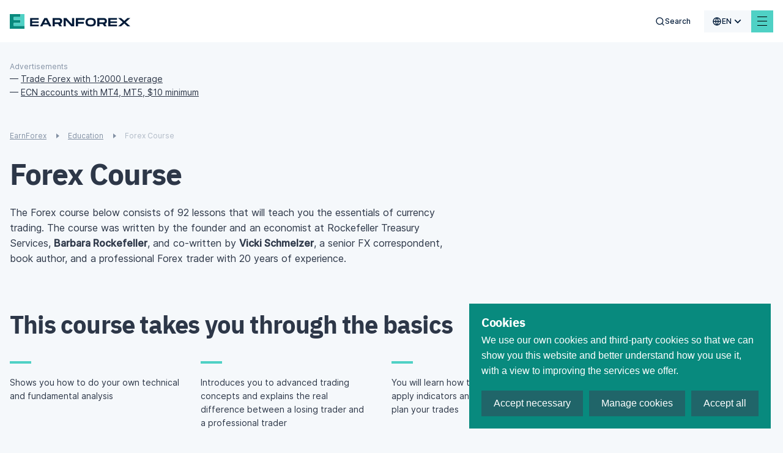

--- FILE ---
content_type: text/html; charset=utf-8
request_url: https://www.earnforex.com/forex-course/?utm_source=dhg&utm_medium=web&utm_campaign=dynamitetnt-forex.com
body_size: 40614
content:
<!doctype html>
<html data-n-head-ssr lang="en-us" data-n-head="%7B%22lang%22:%7B%22ssr%22:%22en-us%22%7D%7D">
  <head >
    <meta data-n-head="ssr" charset="utf-8"><meta data-n-head="ssr" name="viewport" content="width=device-width, initial-scale=1, maximum-scale=5 shrink-to-fit=no"><meta data-n-head="ssr" http-equiv="X-UA-Compatible" content="ie=edge"><meta data-n-head="ssr" name="format-detection" content="telephone=no"><meta data-n-head="ssr" data-hid="og:type" name="og:type" content="article"><meta data-n-head="ssr" data-hid="og:site_name" name="og:site_name" content="EarnForex"><meta data-n-head="ssr" data-hid="og:image" name="og:image" content="https://www.earnforex.com/img/earnforex-new.png"><meta data-n-head="ssr" data-hid="twitter:domain" name="twitter:domain" content="https://www.earnforex.com/"><meta data-n-head="ssr" data-hid="twitter:card" name="twitter:card" content="summary_large_image"><meta data-n-head="ssr" data-hid="twitter:image:src" name="twitter:image:src" content="https://www.earnforex.com/img/earnforex-new.png"><meta data-n-head="ssr" name="msapplication-TileColor" content="#4FD1C5"><meta data-n-head="ssr" name="theme-color" content="#4FD1C5"><meta data-n-head="ssr" data-hid="og:locale" name="og:locale" content="en_US"><meta data-n-head="ssr" data-hid="description" name="description" content="Forex course offers a series of free currency trading lessons that will teach you everything you need to know to get started in the online foreign exchange market."><meta data-n-head="ssr" data-hid="og:title" name="og:title" content="Free Forex Course — Study FX Trading with Free Lessons"><meta data-n-head="ssr" data-hid="og:description" name="og:description" content="Forex course offers a series of free currency trading lessons that will teach you everything you need to know to get started in the online foreign exchange market."><meta data-n-head="ssr" data-hid="og:url" name="og:url" content="https://www.earnforex.com"><meta data-n-head="ssr" data-hid="twitter:url" name="twitter:url" content="https://www.earnforex.com"><meta data-n-head="ssr" data-hid="twitter:title" name="twitter:title" content="Free Forex Course — Study FX Trading with Free Lessons"><meta data-n-head="ssr" data-hid="twitter:description" name="twitter:description" content="Forex course offers a series of free currency trading lessons that will teach you everything you need to know to get started in the online foreign exchange market."><title>Free Forex Course — Study FX Trading with Free Lessons</title><link data-n-head="ssr" rel="icon" type="image/svg+xml" href="/favicon/favicon.svg"><link data-n-head="ssr" rel="icon" type="image/png" href="/favicon/favicon.png"><link data-n-head="ssr" rel="image_src" href="https://www.earnforex.com/img/earnforex-new.png"><link data-n-head="ssr" data-hid="i18n-alt-ru-ru" rel="alternate" href="https://www.earnforex.com/ru/%D1%84%D0%BE%D1%80%D0%B5%D0%BA%D1%81-%D0%BA%D1%83%D1%80%D1%81?utm_source=dhg&amp;utm_medium=web&amp;utm_campaign=dynamitetnt-forex.com/" hreflang="ru-ru"><link data-n-head="ssr" data-hid="i18n-alt-es-es" rel="alternate" href="https://www.earnforex.com/es/curso-de-forex?utm_source=dhg&amp;utm_medium=web&amp;utm_campaign=dynamitetnt-forex.com/" hreflang="es-es"><link data-n-head="ssr" data-hid="i18n-alt-zh-cn" rel="alternate" href="https://www.earnforex.com/cn/%E5%A4%96%E6%B1%87%E4%BA%A4%E6%98%93%E8%AF%BE%E7%A8%8B?utm_source=dhg&amp;utm_medium=web&amp;utm_campaign=dynamitetnt-forex.com/" hreflang="zh-cn"><link data-n-head="ssr" data-hid="i18n-alt-ar" rel="alternate" href="https://www.earnforex.com/ar/%D9%83%D9%88%D8%B1%D8%B3-%D9%81%D9%88%D8%B1%D9%83%D8%B3?utm_source=dhg&amp;utm_medium=web&amp;utm_campaign=dynamitetnt-forex.com/" hreflang="ar"><link data-n-head="ssr" data-hid="i18n-alt-en-us" rel="alternate" href="https://www.earnforex.com/forex-course?utm_source=dhg&amp;utm_medium=web&amp;utm_campaign=dynamitetnt-forex.com/" hreflang="en-us"><link data-n-head="ssr" data-hid="i18n-can" rel="canonical" href="https://www.earnforex.com/forex-course"><link data-n-head="ssr" rel="preload" as="style" href="https://fonts.googleapis.com/css2?family=IBM+Plex+Sans:wght@400;500;600;700&amp;display=swap"><link data-n-head="ssr" rel="canonical" href="https://www.earnforex.com/forex-course/"><link data-n-head="ssr" rel="preload" as="image" href="/_ipx/fit_inside/svg/ef-logo-head.svg"><link data-n-head="ssr" rel="preload" as="image" href="/_ipx/fit_inside,s_41x40/svg/logo.svg"><link data-n-head="ssr" rel="preload" as="image" href="/_ipx/fit_inside,s_226x20/svg/logo-text.svg"><link data-n-head="ssr" rel="preload" as="image" href="/_ipx/fit_inside,s_152x22/svg/solar-digital-logo.svg"><script data-n-head="ssr" data-hid="gtag" src="https://www.googletagmanager.com/gtag/js?id=G-RXPS0G26DZ&amp;slug=/forex-course/" async defer onload="this.__vm_l=1"></script><script data-n-head="ssr" data-hid="nuxt-jsonld-5db7eefc" type="application/ld+json">{"@context":"https://schema.org/","@type":"Organization","name":"EarnForex","url":"https://www.earnforex.com/","logo":"https://www.earnforex.com/img/logo-200.png","email":"webmaster@earnforex.com","sameAs":["https://www.linkedin.com/company/earnforex/","https://twitter.com/EarnForexBlog","https://www.facebook.com/EarnForexBlog","https://www.youtube.com/c/earnforexvideo","https://www.pinterest.com/earnforex/"]}</script><script data-n-head="ssr" data-hid="nuxt-jsonld-77e6060f" type="application/ld+json">{"@context":"https://schema.org","@type":"BreadcrumbList","itemListElement":[{"@type":"ListItem","position":1,"item":{"@id":"https://www.earnforex.com/","name":"EarnForex"}},{"@type":"ListItem","position":2,"item":{"@id":"https://www.earnforex.com/education/","name":"Education"}}]}</script><link rel="preload" href="/_nuxt/js/4067691ecfebdd518ca4.js" as="script"><link rel="preload" href="/_nuxt/js/d36653f6fb73021acd66.js" as="script"><link rel="preload" href="/_nuxt/css/80d2d428e6c34224ae22.css" as="style"><link rel="preload" href="/_nuxt/js/163148cfd5308bfe09c8.js" as="script"><link rel="preload" href="/_nuxt/css/dd5084f2b0afd025002d.css" as="style"><link rel="preload" href="/_nuxt/js/040caf3ba09266f4133a.js" as="script"><link rel="preload" href="/_nuxt/css/256d5a1af849e9755ebd.css" as="style"><link rel="preload" href="/_nuxt/js/2e92ff66d500d04e27ff.js" as="script"><link rel="preload" href="/_nuxt/css/921662e5304f57c83886.css" as="style"><link rel="preload" href="/_nuxt/js/ad04683ea4bca93208fd.js" as="script"><link rel="preload" href="/_nuxt/css/d9765964c1f80627dc36.css" as="style"><link rel="preload" href="/_nuxt/js/6693e20c70104735ec80.js" as="script"><link rel="preload" href="/_nuxt/css/ebe432fadfb6f261a331.css" as="style"><link rel="preload" href="/_nuxt/js/6c446c930a95e57d0206.js" as="script"><link rel="preload" href="/_nuxt/css/3d6e9d0603ee449cd5ae.css" as="style"><link rel="preload" href="/_nuxt/js/d095eefccbd033c6ae2c.js" as="script"><link rel="preload" href="/_nuxt/css/124fa07af21cf573260f.css" as="style"><link rel="preload" href="/_nuxt/js/7025c406643dc7d57f3d.js" as="script"><link rel="preload" href="/_nuxt/js/06de07c01d32ad2cfba6.js" as="script"><link rel="preload" href="/_nuxt/css/ee77c5541fb6517d55f4.css" as="style"><link rel="preload" href="/_nuxt/js/9f2b120dbc38613a1e9b.js" as="script"><link rel="preload" href="/_nuxt/css/a286e00b88baa358c2b2.css" as="style"><link rel="preload" href="/_nuxt/js/3c217c891a22710c1e96.js" as="script"><link rel="preload" href="/_nuxt/css/02a74fe189afb28af22f.css" as="style"><link rel="preload" href="/_nuxt/js/04d7369cad60c6ed89b1.js" as="script"><link rel="preload" href="/_nuxt/css/6e5b90b5b2ca05d86516.css" as="style"><link rel="preload" href="/_nuxt/js/4391368892c452db916a.js" as="script"><link rel="preload" href="/_nuxt/css/2ae849061ca754d5fa26.css" as="style"><link rel="preload" href="/_nuxt/js/8e44db879b1976090038.js" as="script"><link rel="preload" href="/_nuxt/css/d3bc6ea66e7c9b47eefb.css" as="style"><link rel="preload" href="/_nuxt/js/393adf91d68b155f07eb.js" as="script"><link rel="preload" href="/_nuxt/js/f677d9c66f7053af43d4.js" as="script"><link rel="preload" href="/_nuxt/css/398cfb044eabe1c71cbf.css" as="style"><link rel="preload" href="/_nuxt/js/8f8fe7149393929601b3.js" as="script"><link rel="preload" href="/_nuxt/css/1a30043246a46edb693a.css" as="style"><link rel="preload" href="/_nuxt/js/6ffee74133131080445a.js" as="script"><link rel="preload" href="/_nuxt/css/0a6d2d728dec2af01238.css" as="style"><link rel="preload" href="/_nuxt/js/43654efe209029d8c822.js" as="script"><link rel="preload" href="/_nuxt/js/b2a1831652cf12ed9b19.js" as="script"><link rel="preload" href="/_nuxt/css/341f6710f0762438b283.css" as="style"><link rel="preload" href="/_nuxt/js/a609fc21c5ed6faebf38.js" as="script"><link rel="preload" href="/_nuxt/css/bd2b482864401613297f.css" as="style"><link rel="preload" href="/_nuxt/js/a1b1ade0338b36983897.js" as="script"><link rel="preload" href="/_nuxt/css/d000bebef16b26127db5.css" as="style"><link rel="preload" href="/_nuxt/js/17dff77843ab90238801.js" as="script"><link rel="prefetch" href="/_nuxt/css/0373cb580cb796d24d24.css"><link rel="prefetch" href="/_nuxt/css/047916238dde89099a45.css"><link rel="prefetch" href="/_nuxt/css/0674c362aab4c183fbac.css"><link rel="prefetch" href="/_nuxt/css/068c778dd4d00df2bba2.css"><link rel="prefetch" href="/_nuxt/css/077f6d7491a0c2657252.css"><link rel="prefetch" href="/_nuxt/css/07aab03f3a7c2532e1a0.css"><link rel="prefetch" href="/_nuxt/css/0a40edbfb8dc630ae82a.css"><link rel="prefetch" href="/_nuxt/css/0a4c961d85c36662b7ba.css"><link rel="prefetch" href="/_nuxt/css/0d1ed61be9ead3b92efc.css"><link rel="prefetch" href="/_nuxt/css/0ec99805b4856f78dbd2.css"><link rel="prefetch" href="/_nuxt/css/10208b87cc7136e320f7.css"><link rel="prefetch" href="/_nuxt/css/135af516add7abf1b767.css"><link rel="prefetch" href="/_nuxt/css/1913e88ca911eb1e7d42.css"><link rel="prefetch" href="/_nuxt/css/1b98ef917896664eda36.css"><link rel="prefetch" href="/_nuxt/css/1ca9e67dc2812cd97c18.css"><link rel="prefetch" href="/_nuxt/css/206075409d0d35b21d86.css"><link rel="prefetch" href="/_nuxt/css/2149caa50fd76cad5316.css"><link rel="prefetch" href="/_nuxt/css/2193fd54f08244aa2600.css"><link rel="prefetch" href="/_nuxt/css/21e82097192a79686c65.css"><link rel="prefetch" href="/_nuxt/css/29f40336ecc407beac88.css"><link rel="prefetch" href="/_nuxt/css/2b1330f742de0fba4880.css"><link rel="prefetch" href="/_nuxt/css/2d01bd3ba9340605f681.css"><link rel="prefetch" href="/_nuxt/css/2d883f1acb139b157b54.css"><link rel="prefetch" href="/_nuxt/css/2dd2a427d0114cbb0810.css"><link rel="prefetch" href="/_nuxt/css/2ede91de7c9b9eeb6ef3.css"><link rel="prefetch" href="/_nuxt/css/318a117514cc0b276286.css"><link rel="prefetch" href="/_nuxt/css/32798161f41d2e68ef14.css"><link rel="prefetch" href="/_nuxt/css/38ddcf475b6ee45a73dc.css"><link rel="prefetch" href="/_nuxt/css/39984f0930ab18b5a6b5.css"><link rel="prefetch" href="/_nuxt/css/3cd90b5afe6e73e5bce4.css"><link rel="prefetch" href="/_nuxt/css/3d5ede92be5b1097053c.css"><link rel="prefetch" href="/_nuxt/css/3dfa2716abc5e7efebf5.css"><link rel="prefetch" href="/_nuxt/css/425036844272dc4b9157.css"><link rel="prefetch" href="/_nuxt/css/4595781f669a00f95cf0.css"><link rel="prefetch" href="/_nuxt/css/4a6cd8fbcb1fc4881198.css"><link rel="prefetch" href="/_nuxt/css/4eea9d4df37b618b147f.css"><link rel="prefetch" href="/_nuxt/css/4f31193e524a8e4fec54.css"><link rel="prefetch" href="/_nuxt/css/4fcb692f88b157abf3fd.css"><link rel="prefetch" href="/_nuxt/css/50c290804a9ca094ab9c.css"><link rel="prefetch" href="/_nuxt/css/512017a5b22b39a72c0a.css"><link rel="prefetch" href="/_nuxt/css/5192b9f5d49d76c9c9ad.css"><link rel="prefetch" href="/_nuxt/css/5227b86e2eebfb84f8ae.css"><link rel="prefetch" href="/_nuxt/css/543d82a4b2048ca1070b.css"><link rel="prefetch" href="/_nuxt/css/54c1181d8b44bf989c80.css"><link rel="prefetch" href="/_nuxt/css/5920014651a3d647fe1c.css"><link rel="prefetch" href="/_nuxt/css/59ef2b85722706741877.css"><link rel="prefetch" href="/_nuxt/css/5c9cb03088bb49513c14.css"><link rel="prefetch" href="/_nuxt/css/5cdd42e80c0cf45cd6fb.css"><link rel="prefetch" href="/_nuxt/css/61883d75e043c17fcbd9.css"><link rel="prefetch" href="/_nuxt/css/6274ec4ca8ab387d6d9d.css"><link rel="prefetch" href="/_nuxt/css/63f42cc50869a745ee8e.css"><link rel="prefetch" href="/_nuxt/css/64907050357ce57561dc.css"><link rel="prefetch" href="/_nuxt/css/652138bbee83f3419370.css"><link rel="prefetch" href="/_nuxt/css/65bc9a268d014c7be0d1.css"><link rel="prefetch" href="/_nuxt/css/678c4a227c414318304b.css"><link rel="prefetch" href="/_nuxt/css/690171f0b8dd8350441c.css"><link rel="prefetch" href="/_nuxt/css/6a8dd9220b97b494922f.css"><link rel="prefetch" href="/_nuxt/css/6e358eab0469c1b87534.css"><link rel="prefetch" href="/_nuxt/css/70a57bbe48a2dc8e917b.css"><link rel="prefetch" href="/_nuxt/css/7119a16020e23b2baaad.css"><link rel="prefetch" href="/_nuxt/css/7a57de35c97ed3d2e0f7.css"><link rel="prefetch" href="/_nuxt/css/80bbd8dd0ab23234a823.css"><link rel="prefetch" href="/_nuxt/css/81b5885aa471d9ef252e.css"><link rel="prefetch" href="/_nuxt/css/81df1c69febb521ebb78.css"><link rel="prefetch" href="/_nuxt/css/8209ca348a276e23a266.css"><link rel="prefetch" href="/_nuxt/css/883ead61e9f8584742f5.css"><link rel="prefetch" href="/_nuxt/css/89b46ca31478bc7262b1.css"><link rel="prefetch" href="/_nuxt/css/8e0172f48e811f9349e4.css"><link rel="prefetch" href="/_nuxt/css/8eadd841250a85cdae45.css"><link rel="prefetch" href="/_nuxt/css/8fa62fa948469ff3114b.css"><link rel="prefetch" href="/_nuxt/css/904a8e5db649292fb06a.css"><link rel="prefetch" href="/_nuxt/css/99176fa17ef64227ab49.css"><link rel="prefetch" href="/_nuxt/css/9a1b9d91dd838f7f892c.css"><link rel="prefetch" href="/_nuxt/css/9a2702989908d07524ec.css"><link rel="prefetch" href="/_nuxt/css/9d94b766a9a6f5a3c4ac.css"><link rel="prefetch" href="/_nuxt/css/9ebd49cf186420c2a750.css"><link rel="prefetch" href="/_nuxt/css/9ec07a3530cf6ba3f2c2.css"><link rel="prefetch" href="/_nuxt/css/a2c058997bddf1a0c7b0.css"><link rel="prefetch" href="/_nuxt/css/a37a4f3a4ed5046fa666.css"><link rel="prefetch" href="/_nuxt/css/a60c7ff40caf722446b9.css"><link rel="prefetch" href="/_nuxt/css/a70d0ec4f06f61b31546.css"><link rel="prefetch" href="/_nuxt/css/a7a318c71877bdac946c.css"><link rel="prefetch" href="/_nuxt/css/abc75d6d2a48c29880b0.css"><link rel="prefetch" href="/_nuxt/css/acbfdfada4dcdaeb54bd.css"><link rel="prefetch" href="/_nuxt/css/af5bc06f02b9419a7866.css"><link rel="prefetch" href="/_nuxt/css/b4bf59bc5a21d0722515.css"><link rel="prefetch" href="/_nuxt/css/ba5c82e2c9b4c898199e.css"><link rel="prefetch" href="/_nuxt/css/bba38d1df7e8d266383d.css"><link rel="prefetch" href="/_nuxt/css/bd21664c08187f1c6069.css"><link rel="prefetch" href="/_nuxt/css/bd631add3ab136020ae3.css"><link rel="prefetch" href="/_nuxt/css/bd6ec146d852e511bb7d.css"><link rel="prefetch" href="/_nuxt/css/c43e2c52db66a601e493.css"><link rel="prefetch" href="/_nuxt/css/c586b5cfad3703d170f6.css"><link rel="prefetch" href="/_nuxt/css/c71ef114a47922c6fc58.css"><link rel="prefetch" href="/_nuxt/css/cb915f28943ff7e8d758.css"><link rel="prefetch" href="/_nuxt/css/cc0b4c5c79d6963e34e3.css"><link rel="prefetch" href="/_nuxt/css/ce8b4b2eae50b37f73ec.css"><link rel="prefetch" href="/_nuxt/css/d0d50542f87f3d3ebc90.css"><link rel="prefetch" href="/_nuxt/css/d2ae7df6fd2655defd46.css"><link rel="prefetch" href="/_nuxt/css/d3ad75acbf8a1ca8cf27.css"><link rel="prefetch" href="/_nuxt/css/d57e300885eaeab10869.css"><link rel="prefetch" href="/_nuxt/css/d96905fd728fe955ce1e.css"><link rel="prefetch" href="/_nuxt/css/e86b5e71ed67be422cd7.css"><link rel="prefetch" href="/_nuxt/css/eb7e5b3fcfb683535a07.css"><link rel="prefetch" href="/_nuxt/css/f4c5daaf7012a37a40d6.css"><link rel="prefetch" href="/_nuxt/css/f9debbadf23045b4d8ef.css"><link rel="prefetch" href="/_nuxt/css/fa3119f2ff4d22e2dd48.css"><link rel="prefetch" href="/_nuxt/css/fbf604e81bd79d01c196.css"><link rel="prefetch" href="/_nuxt/js/019edab62a5f8b31358e.js"><link rel="prefetch" href="/_nuxt/js/039d78ccb86b095beee0.js"><link rel="prefetch" href="/_nuxt/js/043e6d7243bce2c5ddd5.js"><link rel="prefetch" href="/_nuxt/js/046c0499787d408bdfe3.js"><link rel="prefetch" href="/_nuxt/js/05757052402277ff659c.js"><link rel="prefetch" href="/_nuxt/js/073d64038587ca05f8b5.js"><link rel="prefetch" href="/_nuxt/js/07ce016191d7818da231.js"><link rel="prefetch" href="/_nuxt/js/08f5279cabe12a267bd6.js"><link rel="prefetch" href="/_nuxt/js/0a21172eed4d70495bd0.js"><link rel="prefetch" href="/_nuxt/js/0a2b8ff439433c941e40.js"><link rel="prefetch" href="/_nuxt/js/0dd408c8567533ddf3d8.js"><link rel="prefetch" href="/_nuxt/js/0e61411f8c22408c3e2c.js"><link rel="prefetch" href="/_nuxt/js/0ef5e084e7dd169d2bf3.js"><link rel="prefetch" href="/_nuxt/js/0f80e956f2a6ac94c4f0.js"><link rel="prefetch" href="/_nuxt/js/12020896c1bdae9ba0dd.js"><link rel="prefetch" href="/_nuxt/js/13bbf6243b6ac5710cb3.js"><link rel="prefetch" href="/_nuxt/js/13f0e1c92e2464ec8a0e.js"><link rel="prefetch" href="/_nuxt/js/13fe12bbbc9648d887e1.js"><link rel="prefetch" href="/_nuxt/js/14e2dfbcb861d1b2aff0.js"><link rel="prefetch" href="/_nuxt/js/17be3e826241ddb17ce9.js"><link rel="prefetch" href="/_nuxt/js/18ca6e4812658c91259b.js"><link rel="prefetch" href="/_nuxt/js/19066b88e3bfbe83d4da.js"><link rel="prefetch" href="/_nuxt/js/19725713e497814e3070.js"><link rel="prefetch" href="/_nuxt/js/19814f814b8f78019b18.js"><link rel="prefetch" href="/_nuxt/js/1a46216894b135e52864.js"><link rel="prefetch" href="/_nuxt/js/1d62e49b465181838174.js"><link rel="prefetch" href="/_nuxt/js/1de785e9f0faaebb7c69.js"><link rel="prefetch" href="/_nuxt/js/224b2d987692a8eca3b6.js"><link rel="prefetch" href="/_nuxt/js/22e23739bd7fd8e7c1c7.js"><link rel="prefetch" href="/_nuxt/js/22ed18aa8f2fdddccc66.js"><link rel="prefetch" href="/_nuxt/js/24202dc1ac283fc865d3.js"><link rel="prefetch" href="/_nuxt/js/2693c482822e09ec9192.js"><link rel="prefetch" href="/_nuxt/js/26fd316554b40701ceea.js"><link rel="prefetch" href="/_nuxt/js/27ce1339de2f49b5c7d0.js"><link rel="prefetch" href="/_nuxt/js/2825c5d68dce221ae178.js"><link rel="prefetch" href="/_nuxt/js/2a88b1f2e32e7b483cee.js"><link rel="prefetch" href="/_nuxt/js/2b4df19bd770cedf2ff7.js"><link rel="prefetch" href="/_nuxt/js/2d483d5da7aab5ab5c7b.js"><link rel="prefetch" href="/_nuxt/js/2f0130fb4cc81d79d58e.js"><link rel="prefetch" href="/_nuxt/js/31fa838a9e0ed82218b3.js"><link rel="prefetch" href="/_nuxt/js/323aaedeb81bfa204f58.js"><link rel="prefetch" href="/_nuxt/js/33c23d082ced4fbc015c.js"><link rel="prefetch" href="/_nuxt/js/359cb928175a4610f59d.js"><link rel="prefetch" href="/_nuxt/js/36a14c90f799346198c8.js"><link rel="prefetch" href="/_nuxt/js/380367cfe278f982549e.js"><link rel="prefetch" href="/_nuxt/js/3836cd51afe8397120be.js"><link rel="prefetch" href="/_nuxt/js/3ca4a37117c24bf79287.js"><link rel="prefetch" href="/_nuxt/js/4079723604ed2caa7f6b.js"><link rel="prefetch" href="/_nuxt/js/416165543054315ef4a3.js"><link rel="prefetch" href="/_nuxt/js/44f2debd4c319c525f0b.js"><link rel="prefetch" href="/_nuxt/js/4721aa06942c7b681f46.js"><link rel="prefetch" href="/_nuxt/js/4ba9cad62a59b584f3dc.js"><link rel="prefetch" href="/_nuxt/js/4f03f6dcb9a2dbfaa0b0.js"><link rel="prefetch" href="/_nuxt/js/4fe76b9649cbb4726ac5.js"><link rel="prefetch" href="/_nuxt/js/50535229cffb1605e0e5.js"><link rel="prefetch" href="/_nuxt/js/5081738c310f0592ff49.js"><link rel="prefetch" href="/_nuxt/js/52c9affe005782429adb.js"><link rel="prefetch" href="/_nuxt/js/585034d44fa0e64f80b1.js"><link rel="prefetch" href="/_nuxt/js/58e0930a56f539929d51.js"><link rel="prefetch" href="/_nuxt/js/5942c108cd37bc4e5aa2.js"><link rel="prefetch" href="/_nuxt/js/5976a2c1dd233f2a920c.js"><link rel="prefetch" href="/_nuxt/js/5a1c6a935ee813430648.js"><link rel="prefetch" href="/_nuxt/js/5a34391a50efe2b52bff.js"><link rel="prefetch" href="/_nuxt/js/5c0beed76957178ab08d.js"><link rel="prefetch" href="/_nuxt/js/5c6f4ceca1778d06afbc.js"><link rel="prefetch" href="/_nuxt/js/5d2006a12672d7949fd2.js"><link rel="prefetch" href="/_nuxt/js/5d409350a490827ad412.js"><link rel="prefetch" href="/_nuxt/js/5d7ac2c0aee523ea23d6.js"><link rel="prefetch" href="/_nuxt/js/5e432bf551d3e8a886e8.js"><link rel="prefetch" href="/_nuxt/js/5ec4b284a3c4350ef368.js"><link rel="prefetch" href="/_nuxt/js/61834447c92429704bd4.js"><link rel="prefetch" href="/_nuxt/js/6217f94c9a5240055cfe.js"><link rel="prefetch" href="/_nuxt/js/622c966bc505cf683af4.js"><link rel="prefetch" href="/_nuxt/js/64113c1a65a0823d6357.js"><link rel="prefetch" href="/_nuxt/js/64450e779406dd08baf8.js"><link rel="prefetch" href="/_nuxt/js/65aa1779116033e5c370.js"><link rel="prefetch" href="/_nuxt/js/68b1226df72ce993e9d9.js"><link rel="prefetch" href="/_nuxt/js/68f1bc5d45b36cb01a04.js"><link rel="prefetch" href="/_nuxt/js/6942c64f456c245aab8c.js"><link rel="prefetch" href="/_nuxt/js/6966e6ecce24868ec6ed.js"><link rel="prefetch" href="/_nuxt/js/69729f5e3a0d54473ffc.js"><link rel="prefetch" href="/_nuxt/js/6bfcd65e0c9c35f4e22b.js"><link rel="prefetch" href="/_nuxt/js/6c4cd09b547ad184bb03.js"><link rel="prefetch" href="/_nuxt/js/6e008aa0902a25f449dd.js"><link rel="prefetch" href="/_nuxt/js/6e58914dafad20f9081e.js"><link rel="prefetch" href="/_nuxt/js/77c270871615157ece09.js"><link rel="prefetch" href="/_nuxt/js/781b4287ed126d8d3dcf.js"><link rel="prefetch" href="/_nuxt/js/7852137c49a1befe9e58.js"><link rel="prefetch" href="/_nuxt/js/78618775e415ef9ede02.js"><link rel="prefetch" href="/_nuxt/js/79d8beaced58ae1b8666.js"><link rel="prefetch" href="/_nuxt/js/7d4ff212855e7812eb6e.js"><link rel="prefetch" href="/_nuxt/js/7d911fbf7951c517e676.js"><link rel="prefetch" href="/_nuxt/js/801218a7ded5a788ec3b.js"><link rel="prefetch" href="/_nuxt/js/80232832a6a84ed73624.js"><link rel="prefetch" href="/_nuxt/js/80b0949e47120ab36140.js"><link rel="prefetch" href="/_nuxt/js/8475cc81ef764aa1020b.js"><link rel="prefetch" href="/_nuxt/js/84ae988fdca3c7ab3665.js"><link rel="prefetch" href="/_nuxt/js/85ab0144138d5961d60f.js"><link rel="prefetch" href="/_nuxt/js/85bb71a4c61fff616552.js"><link rel="prefetch" href="/_nuxt/js/879f1e78b7bd144a6ea8.js"><link rel="prefetch" href="/_nuxt/js/87ad5958e9971fe9a3ce.js"><link rel="prefetch" href="/_nuxt/js/8aee3df696c11dc0072c.js"><link rel="prefetch" href="/_nuxt/js/8b7042794fc3cf7ce361.js"><link rel="prefetch" href="/_nuxt/js/8beb95a4fcf20596b3a3.js"><link rel="prefetch" href="/_nuxt/js/8ff47000800b9a4c5752.js"><link rel="prefetch" href="/_nuxt/js/92cb6b0ba096b02929f7.js"><link rel="prefetch" href="/_nuxt/js/944359924fbc831dc4d1.js"><link rel="prefetch" href="/_nuxt/js/952f1dc2ef60adb539f9.js"><link rel="prefetch" href="/_nuxt/js/99521591ea7b7f05382c.js"><link rel="prefetch" href="/_nuxt/js/9a6754a389cce9582ab0.js"><link rel="prefetch" href="/_nuxt/js/9ac7fcb24185d261a325.js"><link rel="prefetch" href="/_nuxt/js/9b0cc31c52a3fb9a5c36.js"><link rel="prefetch" href="/_nuxt/js/9ce44b406da6f38e72b0.js"><link rel="prefetch" href="/_nuxt/js/9d69ccd5c86c7adced91.js"><link rel="prefetch" href="/_nuxt/js/9df709d5bae3ee5be7ac.js"><link rel="prefetch" href="/_nuxt/js/9f34fafdb1760fb87736.js"><link rel="prefetch" href="/_nuxt/js/a533e29ac1ca8944f709.js"><link rel="prefetch" href="/_nuxt/js/a56ca502b2ea10f03880.js"><link rel="prefetch" href="/_nuxt/js/a5eab3c686e0b42e43b0.js"><link rel="prefetch" href="/_nuxt/js/a7d1c411e591101ce9a7.js"><link rel="prefetch" href="/_nuxt/js/ab200109b17cc6cc3d12.js"><link rel="prefetch" href="/_nuxt/js/abbba4d5123529ffb086.js"><link rel="prefetch" href="/_nuxt/js/afacabb73e324a4e0668.js"><link rel="prefetch" href="/_nuxt/js/b013666582459afae4f1.js"><link rel="prefetch" href="/_nuxt/js/b0d125811e5593ee2eb2.js"><link rel="prefetch" href="/_nuxt/js/b2fd2259bca7024b8db0.js"><link rel="prefetch" href="/_nuxt/js/b37e3be79ffe4e5dea31.js"><link rel="prefetch" href="/_nuxt/js/b7e581754f01f7a2f5b5.js"><link rel="prefetch" href="/_nuxt/js/b83a9ab39b72248fb0d0.js"><link rel="prefetch" href="/_nuxt/js/ba58776db2a0f41a17f7.js"><link rel="prefetch" href="/_nuxt/js/bbef00678d314ae4cdbc.js"><link rel="prefetch" href="/_nuxt/js/bc5d7c844b0f2c4a44db.js"><link rel="prefetch" href="/_nuxt/js/bef075684fa84643ca38.js"><link rel="prefetch" href="/_nuxt/js/bfa60fa168c5a08e9f56.js"><link rel="prefetch" href="/_nuxt/js/c07e297c77abcac94ab8.js"><link rel="prefetch" href="/_nuxt/js/c0fec9a8c85c8c03425d.js"><link rel="prefetch" href="/_nuxt/js/c501e46653bdb591c044.js"><link rel="prefetch" href="/_nuxt/js/c82e3daa2b0eb8fd4071.js"><link rel="prefetch" href="/_nuxt/js/c883047a1c30803e5485.js"><link rel="prefetch" href="/_nuxt/js/cad923c9e37e2911cfca.js"><link rel="prefetch" href="/_nuxt/js/cc7f98ead2f85431787b.js"><link rel="prefetch" href="/_nuxt/js/ccb97afb03255f843bf5.js"><link rel="prefetch" href="/_nuxt/js/ce255ad78adaa2244fbc.js"><link rel="prefetch" href="/_nuxt/js/ce58b1642f061c20b639.js"><link rel="prefetch" href="/_nuxt/js/d07fc34483aa991c5d89.js"><link rel="prefetch" href="/_nuxt/js/d57326afd1035bfbdbdb.js"><link rel="prefetch" href="/_nuxt/js/d6167e1a6eac1058241e.js"><link rel="prefetch" href="/_nuxt/js/d6c15113df3a5500328f.js"><link rel="prefetch" href="/_nuxt/js/d76d60d5302cdddcfd64.js"><link rel="prefetch" href="/_nuxt/js/d79a2f99c363e0fde86b.js"><link rel="prefetch" href="/_nuxt/js/d8c7d0745e91e9a89f1d.js"><link rel="prefetch" href="/_nuxt/js/d9e2fb8a7d96636a729a.js"><link rel="prefetch" href="/_nuxt/js/da2ead43ccb2c1bf7a32.js"><link rel="prefetch" href="/_nuxt/js/daf4f5d3614fbddf9ef2.js"><link rel="prefetch" href="/_nuxt/js/dca7c2619f2b2f2a3fef.js"><link rel="prefetch" href="/_nuxt/js/dd95c94cbcf2bb01c243.js"><link rel="prefetch" href="/_nuxt/js/de2dc9e3b3fcc04453a7.js"><link rel="prefetch" href="/_nuxt/js/df84721346c2f5b771de.js"><link rel="prefetch" href="/_nuxt/js/dfa6b44833e8716091c2.js"><link rel="prefetch" href="/_nuxt/js/e73def954ea40e6463e9.js"><link rel="prefetch" href="/_nuxt/js/e831d02f82d71cd42e24.js"><link rel="prefetch" href="/_nuxt/js/e8d9bce5218dae812de1.js"><link rel="prefetch" href="/_nuxt/js/ec43e4640e1ce261d330.js"><link rel="prefetch" href="/_nuxt/js/ed18ac68105a5dfa8ecd.js"><link rel="prefetch" href="/_nuxt/js/edbab77af8aa5c8cd231.js"><link rel="prefetch" href="/_nuxt/js/efc2d19f3107645a2e9c.js"><link rel="prefetch" href="/_nuxt/js/f2765f42e28189c04247.js"><link rel="prefetch" href="/_nuxt/js/f3259165abcc326e8101.js"><link rel="prefetch" href="/_nuxt/js/f77f4ced91da9d8b0293.js"><link rel="prefetch" href="/_nuxt/js/f88a917a1194409b5d8d.js"><link rel="prefetch" href="/_nuxt/js/f9079ea49ca538bd0c26.js"><link rel="prefetch" href="/_nuxt/js/f90e50d06204d702de06.js"><link rel="prefetch" href="/_nuxt/js/f9be452ec26ea0e8120d.js"><link rel="prefetch" href="/_nuxt/js/fac27084a1b170e0ca09.js"><link rel="prefetch" href="/_nuxt/js/fb42f7152fd68b7a77fd.js"><link rel="prefetch" href="/_nuxt/js/fcfb1024617f68c59f86.js"><link rel="prefetch" href="/_nuxt/js/fd88d2f3d528b67973b3.js"><link rel="prefetch" href="/_nuxt/js/fdba01a40ffbf99c7a7e.js"><link rel="prefetch" href="/_nuxt/js/fee2eee149abfda1a5ab.js"><link rel="prefetch" href="/_nuxt/js/ff0acd352490be4517f8.js"><link rel="stylesheet" href="/_nuxt/css/80d2d428e6c34224ae22.css"><link rel="stylesheet" href="/_nuxt/css/dd5084f2b0afd025002d.css"><link rel="stylesheet" href="/_nuxt/css/256d5a1af849e9755ebd.css"><link rel="stylesheet" href="/_nuxt/css/921662e5304f57c83886.css"><link rel="stylesheet" href="/_nuxt/css/d9765964c1f80627dc36.css"><link rel="stylesheet" href="/_nuxt/css/ebe432fadfb6f261a331.css"><link rel="stylesheet" href="/_nuxt/css/3d6e9d0603ee449cd5ae.css"><link rel="stylesheet" href="/_nuxt/css/124fa07af21cf573260f.css"><link rel="stylesheet" href="/_nuxt/css/ee77c5541fb6517d55f4.css"><link rel="stylesheet" href="/_nuxt/css/a286e00b88baa358c2b2.css"><link rel="stylesheet" href="/_nuxt/css/02a74fe189afb28af22f.css"><link rel="stylesheet" href="/_nuxt/css/6e5b90b5b2ca05d86516.css"><link rel="stylesheet" href="/_nuxt/css/2ae849061ca754d5fa26.css"><link rel="stylesheet" href="/_nuxt/css/d3bc6ea66e7c9b47eefb.css"><link rel="stylesheet" href="/_nuxt/css/398cfb044eabe1c71cbf.css"><link rel="stylesheet" href="/_nuxt/css/1a30043246a46edb693a.css"><link rel="stylesheet" href="/_nuxt/css/0a6d2d728dec2af01238.css"><link rel="stylesheet" href="/_nuxt/css/341f6710f0762438b283.css"><link rel="stylesheet" href="/_nuxt/css/bd2b482864401613297f.css"><link rel="stylesheet" href="/_nuxt/css/d000bebef16b26127db5.css">
  </head>
  <body >
    <div data-server-rendered="true" id="__nuxt"><!----><div id="__layout"><div data-lang="en" class="main-wrap"><div class="main-content"><header class="header"><div class="header__top wrapper"><div class="header__logo"><a href="/" class="nuxt-link-active logo"><img src="/_ipx/fit_inside/svg/ef-logo-head.svg" alt="" class="logo__solid"></a></div> <div class="header__menu_content"><nav class="menu" style="display:none;"><div class="menu__hider"></div> <div class="menu__content wrapper"><ul class="menu__list"><li class="menu__item"><div class="menu__item_wrap"><a href="/forex-brokers/" class="menu__link">
                Forex Brokers
                <svg width="20" height="10" viewBox="0 5 20 10" fill="none" xmlns="http://www.w3.org/2000/svg" class="menu__arrow"><path d="M10.0006 10.9766L14.1256 6.85156L15.3039 8.0299L10.0006 13.3332L4.69727 8.0299L5.8756 6.85156L10.0006 10.9766Z" fill="#001A38"></path></svg></a></div> <!----></li> <li class="menu__divider"></li><li class="menu__item"><div class="menu__item_wrap"><a href="/forex-tools/" class="menu__link">
                Forex Tools
                <svg width="20" height="10" viewBox="0 5 20 10" fill="none" xmlns="http://www.w3.org/2000/svg" class="menu__arrow"><path d="M10.0006 10.9766L14.1256 6.85156L15.3039 8.0299L10.0006 13.3332L4.69727 8.0299L5.8756 6.85156L10.0006 10.9766Z" fill="#001A38"></path></svg></a></div> <!----></li> <li class="menu__divider"></li><li class="menu__item"><div class="menu__item_wrap"><a href="/best-forex-prop-firms/" class="menu__link">
                Prop Firms
                <svg width="20" height="10" viewBox="0 5 20 10" fill="none" xmlns="http://www.w3.org/2000/svg" class="menu__arrow"><path d="M10.0006 10.9766L14.1256 6.85156L15.3039 8.0299L10.0006 13.3332L4.69727 8.0299L5.8756 6.85156L10.0006 10.9766Z" fill="#001A38"></path></svg></a></div> <!----></li> <li class="menu__divider"></li><li class="menu__item"><div class="menu__item_wrap"><a href="/forex-e-books/" class="menu__link">
                Forex Books
                <svg width="20" height="10" viewBox="0 5 20 10" fill="none" xmlns="http://www.w3.org/2000/svg" class="menu__arrow"><path d="M10.0006 10.9766L14.1256 6.85156L15.3039 8.0299L10.0006 13.3332L4.69727 8.0299L5.8756 6.85156L10.0006 10.9766Z" fill="#001A38"></path></svg></a></div> <!----></li> <li class="menu__divider"></li><li class="menu__item"><div class="menu__item_wrap"><a href="/community/" class="menu__link">
                Community
                <svg width="20" height="10" viewBox="0 5 20 10" fill="none" xmlns="http://www.w3.org/2000/svg" class="menu__arrow"><path d="M10.0006 10.9766L14.1256 6.85156L15.3039 8.0299L10.0006 13.3332L4.69727 8.0299L5.8756 6.85156L10.0006 10.9766Z" fill="#001A38"></path></svg></a></div> <!----></li> <li class="menu__divider"></li><li class="menu__item"><div class="menu__item_wrap"><a href="/education/" class="menu__link">
                Education
                <svg width="20" height="10" viewBox="0 5 20 10" fill="none" xmlns="http://www.w3.org/2000/svg" class="menu__arrow"><path d="M10.0006 10.9766L14.1256 6.85156L15.3039 8.0299L10.0006 13.3332L4.69727 8.0299L5.8756 6.85156L10.0006 10.9766Z" fill="#001A38"></path></svg></a></div> <!----></li> <li class="menu__divider"></li><li class="menu__item"><div class="menu__item_wrap"><a href="/software/" class="menu__link">
                Software
                <svg width="20" height="10" viewBox="0 5 20 10" fill="none" xmlns="http://www.w3.org/2000/svg" class="menu__arrow"><path d="M10.0006 10.9766L14.1256 6.85156L15.3039 8.0299L10.0006 13.3332L4.69727 8.0299L5.8756 6.85156L10.0006 10.9766Z" fill="#001A38"></path></svg></a></div> <!----></li> <li class="menu__divider"></li><li class="menu__item"><div class="menu__item_wrap"><a href="/about/" class="menu__link">
                About
                <svg width="20" height="10" viewBox="0 5 20 10" fill="none" xmlns="http://www.w3.org/2000/svg" class="menu__arrow"><path d="M10.0006 10.9766L14.1256 6.85156L15.3039 8.0299L10.0006 13.3332L4.69727 8.0299L5.8756 6.85156L10.0006 10.9766Z" fill="#001A38"></path></svg></a></div> <!----></li> <li class="menu__divider"></li></ul></div></nav> <div class="header__menu_controls"><div class="quick-search"><!----> <div class="quick-search__wrap --right"><button class="quick-search__search-btn"><svg width="16" height="16" viewBox="0 0 16 16" fill="none" xmlns="http://www.w3.org/2000/svg"><g clip-path="url(#clip0_2243_841)"><path d="M12.0213 11.0782L14.8767 13.9328L13.9333 14.8762L11.0787 12.0208C10.0165 12.8723 8.69532 13.3354 7.33398 13.3335C4.02198 13.3335 1.33398 10.6455 1.33398 7.3335C1.33398 4.0215 4.02198 1.3335 7.33398 1.3335C10.646 1.3335 13.334 4.0215 13.334 7.3335C13.3359 8.69483 12.8728 10.016 12.0213 11.0782ZM10.684 10.5835C11.5301 9.71342 12.0026 8.54712 12.0007 7.3335C12.0007 4.75483 9.91198 2.66683 7.33398 2.66683C4.75532 2.66683 2.66732 4.75483 2.66732 7.3335C2.66732 9.9115 4.75532 12.0002 7.33398 12.0002C8.5476 12.0021 9.71391 11.5296 10.584 10.6835L10.684 10.5835Z" fill="#001A38"></path></g><defs><clipPath id="clip0_2243_841"><rect width="16" height="16" fill="white"></rect></clipPath></defs></svg> <span>Search</span></button></div></div> <div class="lang-switcher"><div class="lang-switcher__item --current"><svg width="16" height="16" viewBox="0 0 16 16" fill="none" xmlns="http://www.w3.org/2000/svg"><g clip-path="url(#clip0_663_10549)"><path d="M8.00065 14.6668C4.31865 14.6668 1.33398 11.6822 1.33398 8.00016C1.33398 4.31816 4.31865 1.3335 8.00065 1.3335C11.6827 1.3335 14.6673 4.31816 14.6673 8.00016C14.6673 11.6822 11.6827 14.6668 8.00065 14.6668ZM6.47398 13.1115C5.81626 11.7164 5.43523 10.207 5.35198 8.66683H2.70865C2.83838 9.69276 3.26327 10.6589 3.9317 11.448C4.60013 12.237 5.48333 12.8149 6.47398 13.1115ZM6.68732 8.66683C6.78798 10.2928 7.25265 11.8202 8.00065 13.1682C8.76886 11.7845 9.21761 10.2465 9.31398 8.66683H6.68732ZM13.2927 8.66683H10.6493C10.5661 10.207 10.185 11.7164 9.52732 13.1115C10.518 12.8149 11.4012 12.237 12.0696 11.448C12.738 10.6589 13.1629 9.69276 13.2927 8.66683ZM2.70865 7.3335H5.35198C5.43523 5.79335 5.81626 4.28395 6.47398 2.88883C5.48333 3.18542 4.60013 3.76333 3.9317 4.55236C3.26327 5.34139 2.83838 6.30756 2.70865 7.3335ZM6.68798 7.3335H9.31332C9.21715 5.7539 8.76863 4.21585 8.00065 2.83216C7.23244 4.2158 6.78369 5.75384 6.68732 7.3335H6.68798ZM9.52732 2.88883C10.185 4.28395 10.5661 5.79335 10.6493 7.3335H13.2927C13.1629 6.30756 12.738 5.34139 12.0696 4.55236C11.4012 3.76333 10.518 3.18542 9.52732 2.88883Z" fill="#001A38"></path></g><defs><clipPath id="clip0_663_10549"><rect width="16" height="16" fill="white"></rect></clipPath></defs></svg> <span class="lang-switcher__lang">EN <svg width="20" height="10" viewBox="0 5 20 10" fill="none" xmlns="http://www.w3.org/2000/svg"><path d="M10.0006 10.9766L14.1256 6.85156L15.3039 8.0299L10.0006 13.3332L4.69727 8.0299L5.8756 6.85156L10.0006 10.9766Z" fill="#001A38"></path></svg></span></div> <ul class="lang-switcher__list"><li class="lang-switcher__item"><a href="/ru/%D1%84%D0%BE%D1%80%D0%B5%D0%BA%D1%81-%D0%BA%D1%83%D1%80%D1%81/" class="langs__item"><img src="/icons/lang-icons/russian-federation.svg" alt="" class="lang-switcher__icon"> <span class="lang-switcher__lang">RU</span></a></li><li class="lang-switcher__item"><a href="/es/curso-de-forex/" class="langs__item"><img src="/icons/lang-icons/spain.svg" alt="" class="lang-switcher__icon"> <span class="lang-switcher__lang">ES</span></a></li><li class="lang-switcher__item"><a href="/cn/%E5%A4%96%E6%B1%87%E4%BA%A4%E6%98%93%E8%AF%BE%E7%A8%8B/" class="langs__item"><img src="/icons/lang-icons/china.svg" alt="" class="lang-switcher__icon"> <span class="lang-switcher__lang">中文</span></a></li><li class="lang-switcher__item"><a href="/ar/%D9%83%D9%88%D8%B1%D8%B3-%D9%81%D9%88%D8%B1%D9%83%D8%B3/" class="langs__item"><img src="/icons/lang-icons/saudi-arabia.svg" alt="" class="lang-switcher__icon"> <span class="lang-switcher__lang">باللغة</span></a></li></ul></div> <div class="header__burger"><div class="burger"><span class="burger__line"></span></div></div></div></div></div> <div class="header__bot wrapper"><div class="submenu__line"></div> <div class="header__search_content"><!----> <h4>Popular results</h4> <div class="popular_content__wrap"><div class="popular_content__list"><div class="popular_content__list_item"><div class="popular_content__list_item_section">Tools</div> <div class="popular_content__list_item_data"><h4 class="popular_content__list_item_title">Position Sizer</h4> <span class="popular_content__list_item_description">Calculate risk-based position size directly in your MetaTrader platform and execute a trade in one click or a press of a button.</span></div> <a href="/metatrader-expert-advisors/Position-Sizer/" class="popular_content__list_item_link">/metatrader-expert-advisors/Position-Sizer/</a></div> <hr><div class="popular_content__list_item"><div class="popular_content__list_item_section">Education</div> <div class="popular_content__list_item_data"><h4 class="popular_content__list_item_title">What Is Forex</h4> <span class="popular_content__list_item_description">Learn what Forex is and how it works from this simple explanation.</span></div> <a href="/what-is-forex/" class="popular_content__list_item_link">/what-is-forex/</a></div> <hr><div class="popular_content__list_item"><div class="popular_content__list_item_section">Indicators</div> <div class="popular_content__list_item_data"><h4 class="popular_content__list_item_title">Supertrend</h4> <span class="popular_content__list_item_description">Download the Supertrend indicator for MT4 and MT5 to detect trend changes based on the price action.</span></div> <a href="/indicators/supertrend/" class="popular_content__list_item_link">/indicators/supertrend/</a></div> <hr><div class="popular_content__list_item"><div class="popular_content__list_item_section">Tools</div> <div class="popular_content__list_item_data"><h4 class="popular_content__list_item_title">Position Size Calculator</h4> <span class="popular_content__list_item_description">Calculate your position size based on risk, stop-loss, account size, and the currencies involved. A simple online calculator for quick results.</span></div> <a href="/position-size-calculator/" class="popular_content__list_item_link">/position-size-calculator/</a></div> <hr></div> <!----></div></div></div></header> <div class="wrapper-w"><div style="display:;"><div class="app-ad wrapper"><div class="app-ad__label">Advertisements</div> <div class="app-ad__item"><span>—</span> <span><a rel="nofollow" href="https://portal.defcofx.com/index.php/campaign/?c=18">Trade Forex with 1:2000 Leverage</a></span> <!----></div><div class="app-ad__item"><!----> <span>— <a rel="nofollow" href="https://www.roboforex.com/?a=aprg">ECN accounts with MT4, MT5, $10 minimum</a></span> <!----></div></div></div> <div style="display:;"><div class="main-banner"><div class="main-banner__bg --left"><span class="main-banner__symbol">₿</span> <span class="main-banner__symbol">$</span> <span class="main-banner__symbol">£</span> <span class="main-banner__symbol">¥</span> <span class="main-banner__symbol">€</span> <span class="main-banner__symbol">₣</span></div> <div class="main-banner__content"><ins data-revive-zoneid="27" data-revive-id="7d5891a3cbfd88b92165305e3fb121d8"></ins>
<script async src="//www.earnforex.com/openx/www/delivery/asyncjs.php"></script></div> <div class="main-banner__bg --right"><span class="main-banner__symbol">¥</span> <span class="main-banner__symbol">₿</span> <span class="main-banner__symbol">₣</span> <span class="main-banner__symbol">£</span> <span class="main-banner__symbol">$</span> <span class="main-banner__symbol">€</span></div></div></div></div> <main class="wrapper"><ul class="bread-crumbs"><li class="bread-crumbs__list-item"><a href="/" title="EarnForex" class="bread-crumbs__item nuxt-link-active"><span>EarnForex</span></a></li><li class="bread-crumbs__list-item"><a href="/education/" title="Education" class="bread-crumbs__item"><span>Education</span></a></li><li class="bread-crumbs__list-item"><span title="Forex Course" class="bread-crumbs__item"><span>Forex Course</span></span></li></ul> <div class="page-header"><h1>Forex Course</h1> <div class="page-header__content">
<p>The Forex course below consists of 92 lessons that will teach you the essentials of currency trading. The course was written by the founder and an economist at Rockefeller Treasury Services, <strong>Barbara Rockefeller</strong>, and co-written by <strong>Vicki Schmelzer</strong>, a senior FX correspondent, book author, and a professional Forex trader with 20 years of experience.</p>
</div></div> <div>
<div class="sect-list">

<h2>This course takes you through the basics</h2>

<ul class="sect-list__list">

<li class="sect-list__list-item">Shows you how to do your own technical and fundamental analysis</li>

<li class="sect-list__list-item">Introduces you to advanced trading concepts and explains the real difference between a losing trader and a professional trader</li>

<li class="sect-list__list-item">You will learn how to work with charts, apply indicators and simple patterns, plan your trades</li>

<li class="sect-list__list-item">Manage your risk and navigate the industry</li>

<li class="sect-list__list-item">you will understand how to use sentiment analysis to your advantage</li>

<li class="sect-list__list-item">how real-world events affect exchange rates, what power central banks have over Forex, and what alternatives traders have in the popular spot FX market</li>

</ul>

</div>

<div class="simple-banner"><span class="accent">Each lesson ends with a little quiz</span> — answer questions after reading the text to <span class="accent"> assess yourself as you gain new knowledge</span>. Passing the test is optional — you can skip to the next lesson at any time.</div>
</div> <div class="course"><div class="course__progress"><div class="course__progress-summary"><p class="course__progress-title">
          Total progress:
        </p> <div class="app-progress --big"><div class="app-progress__numeric">0 / 0</div> <progress max="0" value="0" class="app-progress__line"></progress></div></div> <div class="course__progress-main"><ul class="course__nav"><li><a href="#course-1" class="course__nav-link">
              Introduction
            </a></li><li><a href="#course-2" class="course__nav-link">
              Retail Forex Industry
            </a></li><li><a href="#course-19" class="course__nav-link">
              Analysis Basics
            </a></li><li><a href="#course-3" class="course__nav-link">
              Chart Basics
            </a></li><li><a href="#course-4" class="course__nav-link">
              Chart Lines
            </a></li><li><a href="#course-5" class="course__nav-link">
              Japanese Candlesticks
            </a></li><li><a href="#course-6" class="course__nav-link">
              Fibonacci
            </a></li><li><a href="#course-7" class="course__nav-link">
              Indicators
            </a></li><li><a href="#course-8" class="course__nav-link">
              Advanced Chart Analysis
            </a></li><li><a href="#course-9" class="course__nav-link">
              The Market
            </a></li><li><a href="#course-10" class="course__nav-link">
              Fundamental Analysis
            </a></li><li><a href="#course-11" class="course__nav-link">
              Diversity of Forex
            </a></li><li><a href="#course-12" class="course__nav-link">
              Sentiment Analysis
            </a></li><li><a href="#course-13" class="course__nav-link">
              Forex Connections
            </a></li><li><a href="#course-14" class="course__nav-link">
              Planning
            </a></li><li><a href="#course-15" class="course__nav-link">
              Trading Systems Basics
            </a></li><li><a href="#course-16" class="course__nav-link">
              Risk Management
            </a></li><li><a href="#course-17" class="course__nav-link">
              Staying Safe
            </a></li><li><a href="#course-18" class="course__nav-link">
              Alternative Forex Markets
            </a></li></ul> <div class="course__progress-content"><div class="course__progress-content-item"><details id="course-1" open="open" class="themes-list"><summary class="themes-list__title"><svg width="24" height="24" viewBox="0 0 24 24" fill="#2D3748" xmlns="http://www.w3.org/2000/svg" class="themes-list__arrow"><path d="M18 8.43L12 15.57L6 8.43L18 8.43Z"></path></svg> <span>Introduction</span></summary> <div class="app-progress"><div class="app-progress__numeric">0 / 13</div> <progress max="13" value="0" class="app-progress__line"></progress></div> <div class="themes-list__grid"><a href="/forex-course/what-is-forex-trading/" class="themes-list__lesson"><!----> <h6 class="themes-list__label"><!----> <span>What Is Forex Trading?</span></h6> <svg width="32" height="32" viewBox="0 0 32 32" fill="white" xmlns="http://www.w3.org/2000/svg" class="themes-list__link"><path d="M22.9535 17.7143L2.66683 17.7143L2.66683 14.2858L22.9535 14.2858L14.0135 5.09062L16.3702 2.66669L29.3335 16L16.3702 29.3334L14.0135 26.9094L22.9535 17.7143Z"></path></svg></a><a href="/forex-course/why-do-currency-rates-change/" class="themes-list__lesson"><!----> <h6 class="themes-list__label"><!----> <span>Why Do Currency Rates Change?</span></h6> <svg width="32" height="32" viewBox="0 0 32 32" fill="white" xmlns="http://www.w3.org/2000/svg" class="themes-list__link"><path d="M22.9535 17.7143L2.66683 17.7143L2.66683 14.2858L22.9535 14.2858L14.0135 5.09062L16.3702 2.66669L29.3335 16L16.3702 29.3334L14.0135 26.9094L22.9535 17.7143Z"></path></svg></a><a href="/forex-course/why-trade-forex/" class="themes-list__lesson"><!----> <h6 class="themes-list__label"><!----> <span>Why Trade Forex?</span></h6> <svg width="32" height="32" viewBox="0 0 32 32" fill="white" xmlns="http://www.w3.org/2000/svg" class="themes-list__link"><path d="M22.9535 17.7143L2.66683 17.7143L2.66683 14.2858L22.9535 14.2858L14.0135 5.09062L16.3702 2.66669L29.3335 16L16.3702 29.3334L14.0135 26.9094L22.9535 17.7143Z"></path></svg></a><a href="/forex-course/word-of-warning-to-forex-traders/" class="themes-list__lesson"><!----> <h6 class="themes-list__label"><!----> <span>Word of Warning to Forex Traders</span></h6> <svg width="32" height="32" viewBox="0 0 32 32" fill="white" xmlns="http://www.w3.org/2000/svg" class="themes-list__link"><path d="M22.9535 17.7143L2.66683 17.7143L2.66683 14.2858L22.9535 14.2858L14.0135 5.09062L16.3702 2.66669L29.3335 16L16.3702 29.3334L14.0135 26.9094L22.9535 17.7143Z"></path></svg></a><a href="/forex-course/detailed-view-on-currency-pairs/" class="themes-list__lesson"><!----> <h6 class="themes-list__label"><!----> <span>Detailed View on Currency Pairs</span></h6> <svg width="32" height="32" viewBox="0 0 32 32" fill="white" xmlns="http://www.w3.org/2000/svg" class="themes-list__link"><path d="M22.9535 17.7143L2.66683 17.7143L2.66683 14.2858L22.9535 14.2858L14.0135 5.09062L16.3702 2.66669L29.3335 16L16.3702 29.3334L14.0135 26.9094L22.9535 17.7143Z"></path></svg></a><a href="/forex-course/forex-market-structure/" class="themes-list__lesson"><!----> <h6 class="themes-list__label"><!----> <span>Forex Market Structure</span></h6> <svg width="32" height="32" viewBox="0 0 32 32" fill="white" xmlns="http://www.w3.org/2000/svg" class="themes-list__link"><path d="M22.9535 17.7143L2.66683 17.7143L2.66683 14.2858L22.9535 14.2858L14.0135 5.09062L16.3702 2.66669L29.3335 16L16.3702 29.3334L14.0135 26.9094L22.9535 17.7143Z"></path></svg></a><a href="/forex-course/trading-sessions/" class="themes-list__lesson"><!----> <h6 class="themes-list__label"><!----> <span>Trading Sessions</span></h6> <svg width="32" height="32" viewBox="0 0 32 32" fill="white" xmlns="http://www.w3.org/2000/svg" class="themes-list__link"><path d="M22.9535 17.7143L2.66683 17.7143L2.66683 14.2858L22.9535 14.2858L14.0135 5.09062L16.3702 2.66669L29.3335 16L16.3702 29.3334L14.0135 26.9094L22.9535 17.7143Z"></path></svg></a><a href="/forex-course/how-is-money-made-in-forex/" class="themes-list__lesson"><!----> <h6 class="themes-list__label"><!----> <span>How Is Money Made in Forex?</span></h6> <svg width="32" height="32" viewBox="0 0 32 32" fill="white" xmlns="http://www.w3.org/2000/svg" class="themes-list__link"><path d="M22.9535 17.7143L2.66683 17.7143L2.66683 14.2858L22.9535 14.2858L14.0135 5.09062L16.3702 2.66669L29.3335 16L16.3702 29.3334L14.0135 26.9094L22.9535 17.7143Z"></path></svg></a><a href="/forex-course/pips/" class="themes-list__lesson"><!----> <h6 class="themes-list__label"><!----> <span>Pips</span></h6> <svg width="32" height="32" viewBox="0 0 32 32" fill="white" xmlns="http://www.w3.org/2000/svg" class="themes-list__link"><path d="M22.9535 17.7143L2.66683 17.7143L2.66683 14.2858L22.9535 14.2858L14.0135 5.09062L16.3702 2.66669L29.3335 16L16.3702 29.3334L14.0135 26.9094L22.9535 17.7143Z"></path></svg></a><a href="/forex-course/lots/" class="themes-list__lesson"><!----> <h6 class="themes-list__label"><!----> <span>Lots</span></h6> <svg width="32" height="32" viewBox="0 0 32 32" fill="white" xmlns="http://www.w3.org/2000/svg" class="themes-list__link"><path d="M22.9535 17.7143L2.66683 17.7143L2.66683 14.2858L22.9535 14.2858L14.0135 5.09062L16.3702 2.66669L29.3335 16L16.3702 29.3334L14.0135 26.9094L22.9535 17.7143Z"></path></svg></a><a href="/forex-course/margin-and-leverage/" class="themes-list__lesson"><!----> <h6 class="themes-list__label"><!----> <span>Margin and Leverage</span></h6> <svg width="32" height="32" viewBox="0 0 32 32" fill="white" xmlns="http://www.w3.org/2000/svg" class="themes-list__link"><path d="M22.9535 17.7143L2.66683 17.7143L2.66683 14.2858L22.9535 14.2858L14.0135 5.09062L16.3702 2.66669L29.3335 16L16.3702 29.3334L14.0135 26.9094L22.9535 17.7143Z"></path></svg></a><a href="/forex-course/trading-orders/" class="themes-list__lesson"><!----> <h6 class="themes-list__label"><!----> <span>Trading Orders</span></h6> <svg width="32" height="32" viewBox="0 0 32 32" fill="white" xmlns="http://www.w3.org/2000/svg" class="themes-list__link"><path d="M22.9535 17.7143L2.66683 17.7143L2.66683 14.2858L22.9535 14.2858L14.0135 5.09062L16.3702 2.66669L29.3335 16L16.3702 29.3334L14.0135 26.9094L22.9535 17.7143Z"></path></svg></a><a href="/forex-course/demo-trading/" class="themes-list__lesson"><!----> <h6 class="themes-list__label"><!----> <span>Demo Trading</span></h6> <svg width="32" height="32" viewBox="0 0 32 32" fill="white" xmlns="http://www.w3.org/2000/svg" class="themes-list__link"><path d="M22.9535 17.7143L2.66683 17.7143L2.66683 14.2858L22.9535 14.2858L14.0135 5.09062L16.3702 2.66669L29.3335 16L16.3702 29.3334L14.0135 26.9094L22.9535 17.7143Z"></path></svg></a></div></details></div><div class="course__progress-content-item"><details id="course-2" class="themes-list"><summary class="themes-list__title"><svg width="24" height="24" viewBox="0 0 24 24" fill="#2D3748" xmlns="http://www.w3.org/2000/svg" class="themes-list__arrow"><path d="M18 8.43L12 15.57L6 8.43L18 8.43Z"></path></svg> <span>Retail Forex Industry</span></summary> <div class="app-progress"><div class="app-progress__numeric">0 / 5</div> <progress max="5" value="0" class="app-progress__line"></progress></div> <div class="themes-list__grid"><a href="/forex-course/details-on-retail-forex/" class="themes-list__lesson"><!----> <h6 class="themes-list__label"><!----> <span>Details on Retail Forex</span></h6> <svg width="32" height="32" viewBox="0 0 32 32" fill="white" xmlns="http://www.w3.org/2000/svg" class="themes-list__link"><path d="M22.9535 17.7143L2.66683 17.7143L2.66683 14.2858L22.9535 14.2858L14.0135 5.09062L16.3702 2.66669L29.3335 16L16.3702 29.3334L14.0135 26.9094L22.9535 17.7143Z"></path></svg></a><a href="/forex-course/different-types-of-brokers/" class="themes-list__lesson"><!----> <h6 class="themes-list__label"><!----> <span>Different Types of Brokers</span></h6> <svg width="32" height="32" viewBox="0 0 32 32" fill="white" xmlns="http://www.w3.org/2000/svg" class="themes-list__link"><path d="M22.9535 17.7143L2.66683 17.7143L2.66683 14.2858L22.9535 14.2858L14.0135 5.09062L16.3702 2.66669L29.3335 16L16.3702 29.3334L14.0135 26.9094L22.9535 17.7143Z"></path></svg></a><a href="/forex-course/bucket-shops/" class="themes-list__lesson"><!----> <h6 class="themes-list__label"><!----> <span>Bucket Shops</span></h6> <svg width="32" height="32" viewBox="0 0 32 32" fill="white" xmlns="http://www.w3.org/2000/svg" class="themes-list__link"><path d="M22.9535 17.7143L2.66683 17.7143L2.66683 14.2858L22.9535 14.2858L14.0135 5.09062L16.3702 2.66669L29.3335 16L16.3702 29.3334L14.0135 26.9094L22.9535 17.7143Z"></path></svg></a><a href="/forex-course/broker-regulation/" class="themes-list__lesson"><!----> <h6 class="themes-list__label"><!----> <span>Broker Regulation</span></h6> <svg width="32" height="32" viewBox="0 0 32 32" fill="white" xmlns="http://www.w3.org/2000/svg" class="themes-list__link"><path d="M22.9535 17.7143L2.66683 17.7143L2.66683 14.2858L22.9535 14.2858L14.0135 5.09062L16.3702 2.66669L29.3335 16L16.3702 29.3334L14.0135 26.9094L22.9535 17.7143Z"></path></svg></a><a href="/forex-course/how-to-open-a-trading-account/" class="themes-list__lesson"><!----> <h6 class="themes-list__label"><!----> <span>How to Open a Trading Account?</span></h6> <svg width="32" height="32" viewBox="0 0 32 32" fill="white" xmlns="http://www.w3.org/2000/svg" class="themes-list__link"><path d="M22.9535 17.7143L2.66683 17.7143L2.66683 14.2858L22.9535 14.2858L14.0135 5.09062L16.3702 2.66669L29.3335 16L16.3702 29.3334L14.0135 26.9094L22.9535 17.7143Z"></path></svg></a></div></details></div><div class="course__progress-content-item"><details id="course-19" class="themes-list"><summary class="themes-list__title"><svg width="24" height="24" viewBox="0 0 24 24" fill="#2D3748" xmlns="http://www.w3.org/2000/svg" class="themes-list__arrow"><path d="M18 8.43L12 15.57L6 8.43L18 8.43Z"></path></svg> <span>Analysis Basics</span></summary> <div class="app-progress"><div class="app-progress__numeric">0 / 4</div> <progress max="4" value="0" class="app-progress__line"></progress></div> <div class="themes-list__grid"><a href="/forex-course/technical-analysis/" class="themes-list__lesson"><!----> <h6 class="themes-list__label"><!----> <span>Technical Analysis</span></h6> <svg width="32" height="32" viewBox="0 0 32 32" fill="white" xmlns="http://www.w3.org/2000/svg" class="themes-list__link"><path d="M22.9535 17.7143L2.66683 17.7143L2.66683 14.2858L22.9535 14.2858L14.0135 5.09062L16.3702 2.66669L29.3335 16L16.3702 29.3334L14.0135 26.9094L22.9535 17.7143Z"></path></svg></a><a href="/forex-course/fundamental-analysis/" class="themes-list__lesson"><!----> <h6 class="themes-list__label"><!----> <span>Fundamental Analysis</span></h6> <svg width="32" height="32" viewBox="0 0 32 32" fill="white" xmlns="http://www.w3.org/2000/svg" class="themes-list__link"><path d="M22.9535 17.7143L2.66683 17.7143L2.66683 14.2858L22.9535 14.2858L14.0135 5.09062L16.3702 2.66669L29.3335 16L16.3702 29.3334L14.0135 26.9094L22.9535 17.7143Z"></path></svg></a><a href="/forex-course/sentiment-analysis/" class="themes-list__lesson"><!----> <h6 class="themes-list__label"><!----> <span>Sentiment Analysis</span></h6> <svg width="32" height="32" viewBox="0 0 32 32" fill="white" xmlns="http://www.w3.org/2000/svg" class="themes-list__link"><path d="M22.9535 17.7143L2.66683 17.7143L2.66683 14.2858L22.9535 14.2858L14.0135 5.09062L16.3702 2.66669L29.3335 16L16.3702 29.3334L14.0135 26.9094L22.9535 17.7143Z"></path></svg></a><a href="/forex-course/which-type-of-analysis-is-best/" class="themes-list__lesson"><!----> <h6 class="themes-list__label"><!----> <span>Which Type of Analysis Is the Best?</span></h6> <svg width="32" height="32" viewBox="0 0 32 32" fill="white" xmlns="http://www.w3.org/2000/svg" class="themes-list__link"><path d="M22.9535 17.7143L2.66683 17.7143L2.66683 14.2858L22.9535 14.2858L14.0135 5.09062L16.3702 2.66669L29.3335 16L16.3702 29.3334L14.0135 26.9094L22.9535 17.7143Z"></path></svg></a></div></details></div><div class="course__progress-content-item"><details id="course-3" class="themes-list"><summary class="themes-list__title"><svg width="24" height="24" viewBox="0 0 24 24" fill="#2D3748" xmlns="http://www.w3.org/2000/svg" class="themes-list__arrow"><path d="M18 8.43L12 15.57L6 8.43L18 8.43Z"></path></svg> <span>Chart Basics</span></summary> <div class="app-progress"><div class="app-progress__numeric">0 / 5</div> <progress max="5" value="0" class="app-progress__line"></progress></div> <div class="themes-list__grid"><a href="/forex-course/line-chart/" class="themes-list__lesson"><!----> <h6 class="themes-list__label"><!----> <span>Line Chart</span></h6> <svg width="32" height="32" viewBox="0 0 32 32" fill="white" xmlns="http://www.w3.org/2000/svg" class="themes-list__link"><path d="M22.9535 17.7143L2.66683 17.7143L2.66683 14.2858L22.9535 14.2858L14.0135 5.09062L16.3702 2.66669L29.3335 16L16.3702 29.3334L14.0135 26.9094L22.9535 17.7143Z"></path></svg></a><a href="/forex-course/bar-chart/" class="themes-list__lesson"><!----> <h6 class="themes-list__label"><!----> <span>Bar Chart</span></h6> <svg width="32" height="32" viewBox="0 0 32 32" fill="white" xmlns="http://www.w3.org/2000/svg" class="themes-list__link"><path d="M22.9535 17.7143L2.66683 17.7143L2.66683 14.2858L22.9535 14.2858L14.0135 5.09062L16.3702 2.66669L29.3335 16L16.3702 29.3334L14.0135 26.9094L22.9535 17.7143Z"></path></svg></a><a href="/forex-course/candlestick-charts/" class="themes-list__lesson"><!----> <h6 class="themes-list__label"><!----> <span>Candlestick Charts</span></h6> <svg width="32" height="32" viewBox="0 0 32 32" fill="white" xmlns="http://www.w3.org/2000/svg" class="themes-list__link"><path d="M22.9535 17.7143L2.66683 17.7143L2.66683 14.2858L22.9535 14.2858L14.0135 5.09062L16.3702 2.66669L29.3335 16L16.3702 29.3334L14.0135 26.9094L22.9535 17.7143Z"></path></svg></a><a href="/forex-course/exotic-types-of-charts/" class="themes-list__lesson"><!----> <h6 class="themes-list__label"><!----> <span>Exotic Types of Charts</span></h6> <svg width="32" height="32" viewBox="0 0 32 32" fill="white" xmlns="http://www.w3.org/2000/svg" class="themes-list__link"><path d="M22.9535 17.7143L2.66683 17.7143L2.66683 14.2858L22.9535 14.2858L14.0135 5.09062L16.3702 2.66669L29.3335 16L16.3702 29.3334L14.0135 26.9094L22.9535 17.7143Z"></path></svg></a><a href="/forex-course/which-type-of-chart-is-the-best/" class="themes-list__lesson"><!----> <h6 class="themes-list__label"><!----> <span>Which Type of Chart Is the Best?</span></h6> <svg width="32" height="32" viewBox="0 0 32 32" fill="white" xmlns="http://www.w3.org/2000/svg" class="themes-list__link"><path d="M22.9535 17.7143L2.66683 17.7143L2.66683 14.2858L22.9535 14.2858L14.0135 5.09062L16.3702 2.66669L29.3335 16L16.3702 29.3334L14.0135 26.9094L22.9535 17.7143Z"></path></svg></a></div></details></div><div class="course__progress-content-item"><details id="course-4" class="themes-list"><summary class="themes-list__title"><svg width="24" height="24" viewBox="0 0 24 24" fill="#2D3748" xmlns="http://www.w3.org/2000/svg" class="themes-list__arrow"><path d="M18 8.43L12 15.57L6 8.43L18 8.43Z"></path></svg> <span>Chart Lines</span></summary> <div class="app-progress"><div class="app-progress__numeric">0 / 3</div> <progress max="3" value="0" class="app-progress__line"></progress></div> <div class="themes-list__grid"><a href="/forex-course/support-and-resistance/" class="themes-list__lesson"><!----> <h6 class="themes-list__label"><!----> <span>Support and Resistance</span></h6> <svg width="32" height="32" viewBox="0 0 32 32" fill="white" xmlns="http://www.w3.org/2000/svg" class="themes-list__link"><path d="M22.9535 17.7143L2.66683 17.7143L2.66683 14.2858L22.9535 14.2858L14.0135 5.09062L16.3702 2.66669L29.3335 16L16.3702 29.3334L14.0135 26.9094L22.9535 17.7143Z"></path></svg></a><a href="/forex-course/classic-and-math-based-trend-lines/" class="themes-list__lesson"><!----> <h6 class="themes-list__label"><!----> <span>Classic and Math-Based Trend Lines</span></h6> <svg width="32" height="32" viewBox="0 0 32 32" fill="white" xmlns="http://www.w3.org/2000/svg" class="themes-list__link"><path d="M22.9535 17.7143L2.66683 17.7143L2.66683 14.2858L22.9535 14.2858L14.0135 5.09062L16.3702 2.66669L29.3335 16L16.3702 29.3334L14.0135 26.9094L22.9535 17.7143Z"></path></svg></a><a href="/forex-course/channels/" class="themes-list__lesson"><!----> <h6 class="themes-list__label"><!----> <span>Channels</span></h6> <svg width="32" height="32" viewBox="0 0 32 32" fill="white" xmlns="http://www.w3.org/2000/svg" class="themes-list__link"><path d="M22.9535 17.7143L2.66683 17.7143L2.66683 14.2858L22.9535 14.2858L14.0135 5.09062L16.3702 2.66669L29.3335 16L16.3702 29.3334L14.0135 26.9094L22.9535 17.7143Z"></path></svg></a></div></details></div><div class="course__progress-content-item"><details id="course-5" class="themes-list"><summary class="themes-list__title"><svg width="24" height="24" viewBox="0 0 24 24" fill="#2D3748" xmlns="http://www.w3.org/2000/svg" class="themes-list__arrow"><path d="M18 8.43L12 15.57L6 8.43L18 8.43Z"></path></svg> <span>Japanese Candlesticks</span></summary> <div class="app-progress"><div class="app-progress__numeric">0 / 2</div> <progress max="2" value="0" class="app-progress__line"></progress></div> <div class="themes-list__grid"><a href="/forex-course/japanese-candlestick-structure/" class="themes-list__lesson"><!----> <h6 class="themes-list__label"><!----> <span>Japanese Candlestick Structure</span></h6> <svg width="32" height="32" viewBox="0 0 32 32" fill="white" xmlns="http://www.w3.org/2000/svg" class="themes-list__link"><path d="M22.9535 17.7143L2.66683 17.7143L2.66683 14.2858L22.9535 14.2858L14.0135 5.09062L16.3702 2.66669L29.3335 16L16.3702 29.3334L14.0135 26.9094L22.9535 17.7143Z"></path></svg></a><a href="/forex-course/basic-japanese-candlestick-patterns/" class="themes-list__lesson"><!----> <h6 class="themes-list__label"><!----> <span>Basic Japanese Candlestick Patterns</span></h6> <svg width="32" height="32" viewBox="0 0 32 32" fill="white" xmlns="http://www.w3.org/2000/svg" class="themes-list__link"><path d="M22.9535 17.7143L2.66683 17.7143L2.66683 14.2858L22.9535 14.2858L14.0135 5.09062L16.3702 2.66669L29.3335 16L16.3702 29.3334L14.0135 26.9094L22.9535 17.7143Z"></path></svg></a></div></details></div><div class="course__progress-content-item"><details id="course-6" class="themes-list"><summary class="themes-list__title"><svg width="24" height="24" viewBox="0 0 24 24" fill="#2D3748" xmlns="http://www.w3.org/2000/svg" class="themes-list__arrow"><path d="M18 8.43L12 15.57L6 8.43L18 8.43Z"></path></svg> <span>Fibonacci</span></summary> <div class="app-progress"><div class="app-progress__numeric">0 / 2</div> <progress max="2" value="0" class="app-progress__line"></progress></div> <div class="themes-list__grid"><a href="/forex-course/fibonacci-retracements/" class="themes-list__lesson"><!----> <h6 class="themes-list__label"><!----> <span>Fibonacci Retracements</span></h6> <svg width="32" height="32" viewBox="0 0 32 32" fill="white" xmlns="http://www.w3.org/2000/svg" class="themes-list__link"><path d="M22.9535 17.7143L2.66683 17.7143L2.66683 14.2858L22.9535 14.2858L14.0135 5.09062L16.3702 2.66669L29.3335 16L16.3702 29.3334L14.0135 26.9094L22.9535 17.7143Z"></path></svg></a><a href="/forex-course/fibonacci-extensions/" class="themes-list__lesson"><!----> <h6 class="themes-list__label"><!----> <span>Fibonacci Extensions</span></h6> <svg width="32" height="32" viewBox="0 0 32 32" fill="white" xmlns="http://www.w3.org/2000/svg" class="themes-list__link"><path d="M22.9535 17.7143L2.66683 17.7143L2.66683 14.2858L22.9535 14.2858L14.0135 5.09062L16.3702 2.66669L29.3335 16L16.3702 29.3334L14.0135 26.9094L22.9535 17.7143Z"></path></svg></a></div></details></div><div class="course__progress-content-item"><details id="course-7" class="themes-list"><summary class="themes-list__title"><svg width="24" height="24" viewBox="0 0 24 24" fill="#2D3748" xmlns="http://www.w3.org/2000/svg" class="themes-list__arrow"><path d="M18 8.43L12 15.57L6 8.43L18 8.43Z"></path></svg> <span>Indicators</span></summary> <div class="app-progress"><div class="app-progress__numeric">0 / 13</div> <progress max="13" value="0" class="app-progress__line"></progress></div> <div class="themes-list__grid"><a href="/forex-course/moving-averages/" class="themes-list__lesson"><!----> <h6 class="themes-list__label"><!----> <span>Moving Averages</span></h6> <svg width="32" height="32" viewBox="0 0 32 32" fill="white" xmlns="http://www.w3.org/2000/svg" class="themes-list__link"><path d="M22.9535 17.7143L2.66683 17.7143L2.66683 14.2858L22.9535 14.2858L14.0135 5.09062L16.3702 2.66669L29.3335 16L16.3702 29.3334L14.0135 26.9094L22.9535 17.7143Z"></path></svg></a><a href="/forex-course/moving-average-crossover/" class="themes-list__lesson"><!----> <h6 class="themes-list__label"><!----> <span>Moving Average Crossover</span></h6> <svg width="32" height="32" viewBox="0 0 32 32" fill="white" xmlns="http://www.w3.org/2000/svg" class="themes-list__link"><path d="M22.9535 17.7143L2.66683 17.7143L2.66683 14.2858L22.9535 14.2858L14.0135 5.09062L16.3702 2.66669L29.3335 16L16.3702 29.3334L14.0135 26.9094L22.9535 17.7143Z"></path></svg></a><a href="/forex-course/momentum/" class="themes-list__lesson"><!----> <h6 class="themes-list__label"><!----> <span>Momentum</span></h6> <svg width="32" height="32" viewBox="0 0 32 32" fill="white" xmlns="http://www.w3.org/2000/svg" class="themes-list__link"><path d="M22.9535 17.7143L2.66683 17.7143L2.66683 14.2858L22.9535 14.2858L14.0135 5.09062L16.3702 2.66669L29.3335 16L16.3702 29.3334L14.0135 26.9094L22.9535 17.7143Z"></path></svg></a><a href="/forex-course/bollinger-bands/" class="themes-list__lesson"><!----> <h6 class="themes-list__label"><!----> <span>Bollinger Bands</span></h6> <svg width="32" height="32" viewBox="0 0 32 32" fill="white" xmlns="http://www.w3.org/2000/svg" class="themes-list__link"><path d="M22.9535 17.7143L2.66683 17.7143L2.66683 14.2858L22.9535 14.2858L14.0135 5.09062L16.3702 2.66669L29.3335 16L16.3702 29.3334L14.0135 26.9094L22.9535 17.7143Z"></path></svg></a><a href="/forex-course/moving-average-convergence-divergence-macd/" class="themes-list__lesson"><!----> <h6 class="themes-list__label"><!----> <span>Moving Average Convergence-Divergence (MACD)</span></h6> <svg width="32" height="32" viewBox="0 0 32 32" fill="white" xmlns="http://www.w3.org/2000/svg" class="themes-list__link"><path d="M22.9535 17.7143L2.66683 17.7143L2.66683 14.2858L22.9535 14.2858L14.0135 5.09062L16.3702 2.66669L29.3335 16L16.3702 29.3334L14.0135 26.9094L22.9535 17.7143Z"></path></svg></a><a href="/forex-course/parabolic-sar/" class="themes-list__lesson"><!----> <h6 class="themes-list__label"><!----> <span>Parabolic SAR</span></h6> <svg width="32" height="32" viewBox="0 0 32 32" fill="white" xmlns="http://www.w3.org/2000/svg" class="themes-list__link"><path d="M22.9535 17.7143L2.66683 17.7143L2.66683 14.2858L22.9535 14.2858L14.0135 5.09062L16.3702 2.66669L29.3335 16L16.3702 29.3334L14.0135 26.9094L22.9535 17.7143Z"></path></svg></a><a href="/forex-course/stochastic-oscillator/" class="themes-list__lesson"><!----> <h6 class="themes-list__label"><!----> <span>Stochastic Oscillator</span></h6> <svg width="32" height="32" viewBox="0 0 32 32" fill="white" xmlns="http://www.w3.org/2000/svg" class="themes-list__link"><path d="M22.9535 17.7143L2.66683 17.7143L2.66683 14.2858L22.9535 14.2858L14.0135 5.09062L16.3702 2.66669L29.3335 16L16.3702 29.3334L14.0135 26.9094L22.9535 17.7143Z"></path></svg></a><a href="/forex-course/relative-strength-index/" class="themes-list__lesson"><!----> <h6 class="themes-list__label"><!----> <span>Relative Strength Index</span></h6> <svg width="32" height="32" viewBox="0 0 32 32" fill="white" xmlns="http://www.w3.org/2000/svg" class="themes-list__link"><path d="M22.9535 17.7143L2.66683 17.7143L2.66683 14.2858L22.9535 14.2858L14.0135 5.09062L16.3702 2.66669L29.3335 16L16.3702 29.3334L14.0135 26.9094L22.9535 17.7143Z"></path></svg></a><a href="/forex-course/average-directional-index/" class="themes-list__lesson"><!----> <h6 class="themes-list__label"><!----> <span>Average Directional Index</span></h6> <svg width="32" height="32" viewBox="0 0 32 32" fill="white" xmlns="http://www.w3.org/2000/svg" class="themes-list__link"><path d="M22.9535 17.7143L2.66683 17.7143L2.66683 14.2858L22.9535 14.2858L14.0135 5.09062L16.3702 2.66669L29.3335 16L16.3702 29.3334L14.0135 26.9094L22.9535 17.7143Z"></path></svg></a><a href="/forex-course/average-true-range/" class="themes-list__lesson"><!----> <h6 class="themes-list__label"><!----> <span>Average True Range</span></h6> <svg width="32" height="32" viewBox="0 0 32 32" fill="white" xmlns="http://www.w3.org/2000/svg" class="themes-list__link"><path d="M22.9535 17.7143L2.66683 17.7143L2.66683 14.2858L22.9535 14.2858L14.0135 5.09062L16.3702 2.66669L29.3335 16L16.3702 29.3334L14.0135 26.9094L22.9535 17.7143Z"></path></svg></a><a href="/forex-course/ichimoku-kinko-hyo/" class="themes-list__lesson"><!----> <h6 class="themes-list__label"><!----> <span>Ichimoku Kinko Hyo</span></h6> <svg width="32" height="32" viewBox="0 0 32 32" fill="white" xmlns="http://www.w3.org/2000/svg" class="themes-list__link"><path d="M22.9535 17.7143L2.66683 17.7143L2.66683 14.2858L22.9535 14.2858L14.0135 5.09062L16.3702 2.66669L29.3335 16L16.3702 29.3334L14.0135 26.9094L22.9535 17.7143Z"></path></svg></a><a href="/forex-course/leading-vs-lagging-indicators/" class="themes-list__lesson"><!----> <h6 class="themes-list__label"><!----> <span>Leading vs. Lagging Indicators</span></h6> <svg width="32" height="32" viewBox="0 0 32 32" fill="white" xmlns="http://www.w3.org/2000/svg" class="themes-list__link"><path d="M22.9535 17.7143L2.66683 17.7143L2.66683 14.2858L22.9535 14.2858L14.0135 5.09062L16.3702 2.66669L29.3335 16L16.3702 29.3334L14.0135 26.9094L22.9535 17.7143Z"></path></svg></a><a href="/forex-course/is-there-best-indicator/" class="themes-list__lesson"><!----> <h6 class="themes-list__label"><!----> <span>Is There a Best Indicator?</span></h6> <svg width="32" height="32" viewBox="0 0 32 32" fill="white" xmlns="http://www.w3.org/2000/svg" class="themes-list__link"><path d="M22.9535 17.7143L2.66683 17.7143L2.66683 14.2858L22.9535 14.2858L14.0135 5.09062L16.3702 2.66669L29.3335 16L16.3702 29.3334L14.0135 26.9094L22.9535 17.7143Z"></path></svg></a></div></details></div><div class="course__progress-content-item"><details id="course-8" class="themes-list"><summary class="themes-list__title"><svg width="24" height="24" viewBox="0 0 24 24" fill="#2D3748" xmlns="http://www.w3.org/2000/svg" class="themes-list__arrow"><path d="M18 8.43L12 15.57L6 8.43L18 8.43Z"></path></svg> <span>Advanced Chart Analysis</span></summary> <div class="app-progress"><div class="app-progress__numeric">0 / 5</div> <progress max="5" value="0" class="app-progress__line"></progress></div> <div class="themes-list__grid"><a href="/forex-course/chart-patterns/" class="themes-list__lesson"><!----> <h6 class="themes-list__label"><!----> <span>Chart Patterns</span></h6> <svg width="32" height="32" viewBox="0 0 32 32" fill="white" xmlns="http://www.w3.org/2000/svg" class="themes-list__link"><path d="M22.9535 17.7143L2.66683 17.7143L2.66683 14.2858L22.9535 14.2858L14.0135 5.09062L16.3702 2.66669L29.3335 16L16.3702 29.3334L14.0135 26.9094L22.9535 17.7143Z"></path></svg></a><a href="/forex-course/pivot-points/" class="themes-list__lesson"><!----> <h6 class="themes-list__label"><!----> <span>Pivot Points</span></h6> <svg width="32" height="32" viewBox="0 0 32 32" fill="white" xmlns="http://www.w3.org/2000/svg" class="themes-list__link"><path d="M22.9535 17.7143L2.66683 17.7143L2.66683 14.2858L22.9535 14.2858L14.0135 5.09062L16.3702 2.66669L29.3335 16L16.3702 29.3334L14.0135 26.9094L22.9535 17.7143Z"></path></svg></a><a href="/forex-course/basics-of-elliott-wave-theory/" class="themes-list__lesson"><!----> <h6 class="themes-list__label"><!----> <span>Basics of Elliott Wave Theory</span></h6> <svg width="32" height="32" viewBox="0 0 32 32" fill="white" xmlns="http://www.w3.org/2000/svg" class="themes-list__link"><path d="M22.9535 17.7143L2.66683 17.7143L2.66683 14.2858L22.9535 14.2858L14.0135 5.09062L16.3702 2.66669L29.3335 16L16.3702 29.3334L14.0135 26.9094L22.9535 17.7143Z"></path></svg></a><a href="/forex-course/harmonic-price-patterns/" class="themes-list__lesson"><!----> <h6 class="themes-list__label"><!----> <span>Harmonic Price Patterns</span></h6> <svg width="32" height="32" viewBox="0 0 32 32" fill="white" xmlns="http://www.w3.org/2000/svg" class="themes-list__link"><path d="M22.9535 17.7143L2.66683 17.7143L2.66683 14.2858L22.9535 14.2858L14.0135 5.09062L16.3702 2.66669L29.3335 16L16.3702 29.3334L14.0135 26.9094L22.9535 17.7143Z"></path></svg></a><a href="/forex-course/divergence-trading/" class="themes-list__lesson"><!----> <h6 class="themes-list__label"><!----> <span>Divergence Trading</span></h6> <svg width="32" height="32" viewBox="0 0 32 32" fill="white" xmlns="http://www.w3.org/2000/svg" class="themes-list__link"><path d="M22.9535 17.7143L2.66683 17.7143L2.66683 14.2858L22.9535 14.2858L14.0135 5.09062L16.3702 2.66669L29.3335 16L16.3702 29.3334L14.0135 26.9094L22.9535 17.7143Z"></path></svg></a></div></details></div><div class="course__progress-content-item"><details id="course-9" class="themes-list"><summary class="themes-list__title"><svg width="24" height="24" viewBox="0 0 24 24" fill="#2D3748" xmlns="http://www.w3.org/2000/svg" class="themes-list__arrow"><path d="M18 8.43L12 15.57L6 8.43L18 8.43Z"></path></svg> <span>The Market</span></summary> <div class="app-progress"><div class="app-progress__numeric">0 / 7</div> <progress max="7" value="0" class="app-progress__line"></progress></div> <div class="themes-list__grid"><a href="/forex-course/classifying-the-market/" class="themes-list__lesson"><!----> <h6 class="themes-list__label"><!----> <span>Classifying the Market</span></h6> <svg width="32" height="32" viewBox="0 0 32 32" fill="white" xmlns="http://www.w3.org/2000/svg" class="themes-list__link"><path d="M22.9535 17.7143L2.66683 17.7143L2.66683 14.2858L22.9535 14.2858L14.0135 5.09062L16.3702 2.66669L29.3335 16L16.3702 29.3334L14.0135 26.9094L22.9535 17.7143Z"></path></svg></a><a href="/forex-course/trading-styles-appropriate-in-different-market-types/" class="themes-list__lesson"><!----> <h6 class="themes-list__label"><!----> <span>Trading Styles Appropriate in Different Market Types</span></h6> <svg width="32" height="32" viewBox="0 0 32 32" fill="white" xmlns="http://www.w3.org/2000/svg" class="themes-list__link"><path d="M22.9535 17.7143L2.66683 17.7143L2.66683 14.2858L22.9535 14.2858L14.0135 5.09062L16.3702 2.66669L29.3335 16L16.3702 29.3334L14.0135 26.9094L22.9535 17.7143Z"></path></svg></a><a href="/forex-course/short-term-trading/" class="themes-list__lesson"><!----> <h6 class="themes-list__label"><!----> <span>Short-Term Trading</span></h6> <svg width="32" height="32" viewBox="0 0 32 32" fill="white" xmlns="http://www.w3.org/2000/svg" class="themes-list__link"><path d="M22.9535 17.7143L2.66683 17.7143L2.66683 14.2858L22.9535 14.2858L14.0135 5.09062L16.3702 2.66669L29.3335 16L16.3702 29.3334L14.0135 26.9094L22.9535 17.7143Z"></path></svg></a><a href="/forex-course/medium-term-trading/" class="themes-list__lesson"><!----> <h6 class="themes-list__label"><!----> <span>Medium-Term Trading</span></h6> <svg width="32" height="32" viewBox="0 0 32 32" fill="white" xmlns="http://www.w3.org/2000/svg" class="themes-list__link"><path d="M22.9535 17.7143L2.66683 17.7143L2.66683 14.2858L22.9535 14.2858L14.0135 5.09062L16.3702 2.66669L29.3335 16L16.3702 29.3334L14.0135 26.9094L22.9535 17.7143Z"></path></svg></a><a href="/forex-course/long-term-trading/" class="themes-list__lesson"><!----> <h6 class="themes-list__label"><!----> <span>Long-Term Trading</span></h6> <svg width="32" height="32" viewBox="0 0 32 32" fill="white" xmlns="http://www.w3.org/2000/svg" class="themes-list__link"><path d="M22.9535 17.7143L2.66683 17.7143L2.66683 14.2858L22.9535 14.2858L14.0135 5.09062L16.3702 2.66669L29.3335 16L16.3702 29.3334L14.0135 26.9094L22.9535 17.7143Z"></path></svg></a><a href="/forex-course/trading-breakouts/" class="themes-list__lesson"><!----> <h6 class="themes-list__label"><!----> <span>Trading Breakouts</span></h6> <svg width="32" height="32" viewBox="0 0 32 32" fill="white" xmlns="http://www.w3.org/2000/svg" class="themes-list__link"><path d="M22.9535 17.7143L2.66683 17.7143L2.66683 14.2858L22.9535 14.2858L14.0135 5.09062L16.3702 2.66669L29.3335 16L16.3702 29.3334L14.0135 26.9094L22.9535 17.7143Z"></path></svg></a><a href="/forex-course/trading-pullbacks/" class="themes-list__lesson"><!----> <h6 class="themes-list__label"><!----> <span>Trading Pullbacks</span></h6> <svg width="32" height="32" viewBox="0 0 32 32" fill="white" xmlns="http://www.w3.org/2000/svg" class="themes-list__link"><path d="M22.9535 17.7143L2.66683 17.7143L2.66683 14.2858L22.9535 14.2858L14.0135 5.09062L16.3702 2.66669L29.3335 16L16.3702 29.3334L14.0135 26.9094L22.9535 17.7143Z"></path></svg></a></div></details></div><div class="course__progress-content-item"><details id="course-10" class="themes-list"><summary class="themes-list__title"><svg width="24" height="24" viewBox="0 0 24 24" fill="#2D3748" xmlns="http://www.w3.org/2000/svg" class="themes-list__arrow"><path d="M18 8.43L12 15.57L6 8.43L18 8.43Z"></path></svg> <span>Fundamental Analysis</span></summary> <div class="app-progress"><div class="app-progress__numeric">0 / 5</div> <progress max="5" value="0" class="app-progress__line"></progress></div> <div class="themes-list__grid"><a href="/forex-course/why-interest-rates-matter/" class="themes-list__lesson"><!----> <h6 class="themes-list__label"><!----> <span>Why Interest Rates Matter?</span></h6> <svg width="32" height="32" viewBox="0 0 32 32" fill="white" xmlns="http://www.w3.org/2000/svg" class="themes-list__link"><path d="M22.9535 17.7143L2.66683 17.7143L2.66683 14.2858L22.9535 14.2858L14.0135 5.09062L16.3702 2.66669L29.3335 16L16.3702 29.3334L14.0135 26.9094L22.9535 17.7143Z"></path></svg></a><a href="/forex-course/monetary-policy-for-dummies/" class="themes-list__lesson"><!----> <h6 class="themes-list__label"><!----> <span>Monetary Policy for Dummies</span></h6> <svg width="32" height="32" viewBox="0 0 32 32" fill="white" xmlns="http://www.w3.org/2000/svg" class="themes-list__link"><path d="M22.9535 17.7143L2.66683 17.7143L2.66683 14.2858L22.9535 14.2858L14.0135 5.09062L16.3702 2.66669L29.3335 16L16.3702 29.3334L14.0135 26.9094L22.9535 17.7143Z"></path></svg></a><a href="/forex-course/reaction-to-news-and-macroeconomic-reports/" class="themes-list__lesson"><!----> <h6 class="themes-list__label"><!----> <span>Reaction to News and Macroeconomic Reports</span></h6> <svg width="32" height="32" viewBox="0 0 32 32" fill="white" xmlns="http://www.w3.org/2000/svg" class="themes-list__link"><path d="M22.9535 17.7143L2.66683 17.7143L2.66683 14.2858L22.9535 14.2858L14.0135 5.09062L16.3702 2.66669L29.3335 16L16.3702 29.3334L14.0135 26.9094L22.9535 17.7143Z"></path></svg></a><a href="/forex-course/geopolitical-events/" class="themes-list__lesson"><!----> <h6 class="themes-list__label"><!----> <span>Geopolitical Events</span></h6> <svg width="32" height="32" viewBox="0 0 32 32" fill="white" xmlns="http://www.w3.org/2000/svg" class="themes-list__link"><path d="M22.9535 17.7143L2.66683 17.7143L2.66683 14.2858L22.9535 14.2858L14.0135 5.09062L16.3702 2.66669L29.3335 16L16.3702 29.3334L14.0135 26.9094L22.9535 17.7143Z"></path></svg></a><a href="/forex-course/news-trading/" class="themes-list__lesson"><!----> <h6 class="themes-list__label"><!----> <span>News Trading</span></h6> <svg width="32" height="32" viewBox="0 0 32 32" fill="white" xmlns="http://www.w3.org/2000/svg" class="themes-list__link"><path d="M22.9535 17.7143L2.66683 17.7143L2.66683 14.2858L22.9535 14.2858L14.0135 5.09062L16.3702 2.66669L29.3335 16L16.3702 29.3334L14.0135 26.9094L22.9535 17.7143Z"></path></svg></a></div></details></div><div class="course__progress-content-item"><details id="course-11" class="themes-list"><summary class="themes-list__title"><svg width="24" height="24" viewBox="0 0 24 24" fill="#2D3748" xmlns="http://www.w3.org/2000/svg" class="themes-list__arrow"><path d="M18 8.43L12 15.57L6 8.43L18 8.43Z"></path></svg> <span>Diversity of Forex</span></summary> <div class="app-progress"><div class="app-progress__numeric">0 / 2</div> <progress max="2" value="0" class="app-progress__line"></progress></div> <div class="themes-list__grid"><a href="/forex-course/major-currency-pairs-minors-crosses/" class="themes-list__lesson"><!----> <h6 class="themes-list__label"><!----> <span>Major Currency Pairs, Minors, Crosses</span></h6> <svg width="32" height="32" viewBox="0 0 32 32" fill="white" xmlns="http://www.w3.org/2000/svg" class="themes-list__link"><path d="M22.9535 17.7143L2.66683 17.7143L2.66683 14.2858L22.9535 14.2858L14.0135 5.09062L16.3702 2.66669L29.3335 16L16.3702 29.3334L14.0135 26.9094L22.9535 17.7143Z"></path></svg></a><a href="/forex-course/multi-timeframe-analysis-mtf/" class="themes-list__lesson"><!----> <h6 class="themes-list__label"><!----> <span>Multi-Timeframe Analysis (MTF)</span></h6> <svg width="32" height="32" viewBox="0 0 32 32" fill="white" xmlns="http://www.w3.org/2000/svg" class="themes-list__link"><path d="M22.9535 17.7143L2.66683 17.7143L2.66683 14.2858L22.9535 14.2858L14.0135 5.09062L16.3702 2.66669L29.3335 16L16.3702 29.3334L14.0135 26.9094L22.9535 17.7143Z"></path></svg></a></div></details></div><div class="course__progress-content-item"><details id="course-12" class="themes-list"><summary class="themes-list__title"><svg width="24" height="24" viewBox="0 0 24 24" fill="#2D3748" xmlns="http://www.w3.org/2000/svg" class="themes-list__arrow"><path d="M18 8.43L12 15.57L6 8.43L18 8.43Z"></path></svg> <span>Sentiment Analysis</span></summary> <div class="app-progress"><div class="app-progress__numeric">0 / 3</div> <progress max="3" value="0" class="app-progress__line"></progress></div> <div class="themes-list__grid"><a href="/forex-course/what-is-market-sentiment/" class="themes-list__lesson"><!----> <h6 class="themes-list__label"><!----> <span>What Is Market Sentiment?</span></h6> <svg width="32" height="32" viewBox="0 0 32 32" fill="white" xmlns="http://www.w3.org/2000/svg" class="themes-list__link"><path d="M22.9535 17.7143L2.66683 17.7143L2.66683 14.2858L22.9535 14.2858L14.0135 5.09062L16.3702 2.66669L29.3335 16L16.3702 29.3334L14.0135 26.9094L22.9535 17.7143Z"></path></svg></a><a href="/forex-course/the-commitment-of-traders-report/" class="themes-list__lesson"><!----> <h6 class="themes-list__label"><!----> <span>The Commitment of Traders Report</span></h6> <svg width="32" height="32" viewBox="0 0 32 32" fill="white" xmlns="http://www.w3.org/2000/svg" class="themes-list__link"><path d="M22.9535 17.7143L2.66683 17.7143L2.66683 14.2858L22.9535 14.2858L14.0135 5.09062L16.3702 2.66669L29.3335 16L16.3702 29.3334L14.0135 26.9094L22.9535 17.7143Z"></path></svg></a><a href="/forex-course/other-ways-to-measure-market-sentiment/" class="themes-list__lesson"><!----> <h6 class="themes-list__label"><!----> <span>Other Ways to Measure Market Sentiment</span></h6> <svg width="32" height="32" viewBox="0 0 32 32" fill="white" xmlns="http://www.w3.org/2000/svg" class="themes-list__link"><path d="M22.9535 17.7143L2.66683 17.7143L2.66683 14.2858L22.9535 14.2858L14.0135 5.09062L16.3702 2.66669L29.3335 16L16.3702 29.3334L14.0135 26.9094L22.9535 17.7143Z"></path></svg></a></div></details></div><div class="course__progress-content-item"><details id="course-13" class="themes-list"><summary class="themes-list__title"><svg width="24" height="24" viewBox="0 0 24 24" fill="#2D3748" xmlns="http://www.w3.org/2000/svg" class="themes-list__arrow"><path d="M18 8.43L12 15.57L6 8.43L18 8.43Z"></path></svg> <span>Forex Connections</span></summary> <div class="app-progress"><div class="app-progress__numeric">0 / 3</div> <progress max="3" value="0" class="app-progress__line"></progress></div> <div class="themes-list__grid"><a href="/forex-course/carry-trade/" class="themes-list__lesson"><!----> <h6 class="themes-list__label"><!----> <span>Carry Trade</span></h6> <svg width="32" height="32" viewBox="0 0 32 32" fill="white" xmlns="http://www.w3.org/2000/svg" class="themes-list__link"><path d="M22.9535 17.7143L2.66683 17.7143L2.66683 14.2858L22.9535 14.2858L14.0135 5.09062L16.3702 2.66669L29.3335 16L16.3702 29.3334L14.0135 26.9094L22.9535 17.7143Z"></path></svg></a><a href="/forex-course/intermarket-correlations/" class="themes-list__lesson"><!----> <h6 class="themes-list__label"><!----> <span>Intermarket Correlations</span></h6> <svg width="32" height="32" viewBox="0 0 32 32" fill="white" xmlns="http://www.w3.org/2000/svg" class="themes-list__link"><path d="M22.9535 17.7143L2.66683 17.7143L2.66683 14.2858L22.9535 14.2858L14.0135 5.09062L16.3702 2.66669L29.3335 16L16.3702 29.3334L14.0135 26.9094L22.9535 17.7143Z"></path></svg></a><a href="/forex-course/currency-correlations/" class="themes-list__lesson"><!----> <h6 class="themes-list__label"><!----> <span>Currency Correlations</span></h6> <svg width="32" height="32" viewBox="0 0 32 32" fill="white" xmlns="http://www.w3.org/2000/svg" class="themes-list__link"><path d="M22.9535 17.7143L2.66683 17.7143L2.66683 14.2858L22.9535 14.2858L14.0135 5.09062L16.3702 2.66669L29.3335 16L16.3702 29.3334L14.0135 26.9094L22.9535 17.7143Z"></path></svg></a></div></details></div><div class="course__progress-content-item"><details id="course-14" class="themes-list"><summary class="themes-list__title"><svg width="24" height="24" viewBox="0 0 24 24" fill="#2D3748" xmlns="http://www.w3.org/2000/svg" class="themes-list__arrow"><path d="M18 8.43L12 15.57L6 8.43L18 8.43Z"></path></svg> <span>Planning</span></summary> <div class="app-progress"><div class="app-progress__numeric">0 / 4</div> <progress max="4" value="0" class="app-progress__line"></progress></div> <div class="themes-list__grid"><a href="/forex-course/trading-plan/" class="themes-list__lesson"><!----> <h6 class="themes-list__label"><!----> <span>Trading Plan</span></h6> <svg width="32" height="32" viewBox="0 0 32 32" fill="white" xmlns="http://www.w3.org/2000/svg" class="themes-list__link"><path d="M22.9535 17.7143L2.66683 17.7143L2.66683 14.2858L22.9535 14.2858L14.0135 5.09062L16.3702 2.66669L29.3335 16L16.3702 29.3334L14.0135 26.9094L22.9535 17.7143Z"></path></svg></a><a href="/forex-course/risk-capital-and-realistic-expectations/" class="themes-list__lesson"><!----> <h6 class="themes-list__label"><!----> <span>Risk Capital and Realistic Expectations</span></h6> <svg width="32" height="32" viewBox="0 0 32 32" fill="white" xmlns="http://www.w3.org/2000/svg" class="themes-list__link"><path d="M22.9535 17.7143L2.66683 17.7143L2.66683 14.2858L22.9535 14.2858L14.0135 5.09062L16.3702 2.66669L29.3335 16L16.3702 29.3334L14.0135 26.9094L22.9535 17.7143Z"></path></svg></a><a href="/forex-course/trading-log/" class="themes-list__lesson"><!----> <h6 class="themes-list__label"><!----> <span>Trading Log</span></h6> <svg width="32" height="32" viewBox="0 0 32 32" fill="white" xmlns="http://www.w3.org/2000/svg" class="themes-list__link"><path d="M22.9535 17.7143L2.66683 17.7143L2.66683 14.2858L22.9535 14.2858L14.0135 5.09062L16.3702 2.66669L29.3335 16L16.3702 29.3334L14.0135 26.9094L22.9535 17.7143Z"></path></svg></a><a href="/forex-course/revising-the-trading-plan/" class="themes-list__lesson"><!----> <h6 class="themes-list__label"><!----> <span>Revising the Trading Plan</span></h6> <svg width="32" height="32" viewBox="0 0 32 32" fill="white" xmlns="http://www.w3.org/2000/svg" class="themes-list__link"><path d="M22.9535 17.7143L2.66683 17.7143L2.66683 14.2858L22.9535 14.2858L14.0135 5.09062L16.3702 2.66669L29.3335 16L16.3702 29.3334L14.0135 26.9094L22.9535 17.7143Z"></path></svg></a></div></details></div><div class="course__progress-content-item"><details id="course-15" class="themes-list"><summary class="themes-list__title"><svg width="24" height="24" viewBox="0 0 24 24" fill="#2D3748" xmlns="http://www.w3.org/2000/svg" class="themes-list__arrow"><path d="M18 8.43L12 15.57L6 8.43L18 8.43Z"></path></svg> <span>Trading Systems Basics</span></summary> <div class="app-progress"><div class="app-progress__numeric">0 / 3</div> <progress max="3" value="0" class="app-progress__line"></progress></div> <div class="themes-list__grid"><a href="/forex-course/manual-trading-systems/" class="themes-list__lesson"><!----> <h6 class="themes-list__label"><!----> <span>Manual Trading Systems</span></h6> <svg width="32" height="32" viewBox="0 0 32 32" fill="white" xmlns="http://www.w3.org/2000/svg" class="themes-list__link"><path d="M22.9535 17.7143L2.66683 17.7143L2.66683 14.2858L22.9535 14.2858L14.0135 5.09062L16.3702 2.66669L29.3335 16L16.3702 29.3334L14.0135 26.9094L22.9535 17.7143Z"></path></svg></a><a href="/forex-course/mechanical-trading-systems/" class="themes-list__lesson"><!----> <h6 class="themes-list__label"><!----> <span>Mechanical Trading Systems</span></h6> <svg width="32" height="32" viewBox="0 0 32 32" fill="white" xmlns="http://www.w3.org/2000/svg" class="themes-list__link"><path d="M22.9535 17.7143L2.66683 17.7143L2.66683 14.2858L22.9535 14.2858L14.0135 5.09062L16.3702 2.66669L29.3335 16L16.3702 29.3334L14.0135 26.9094L22.9535 17.7143Z"></path></svg></a><a href="/forex-course/automated-mechanical-systems/" class="themes-list__lesson"><!----> <h6 class="themes-list__label"><!----> <span>Automated Mechanical Systems</span></h6> <svg width="32" height="32" viewBox="0 0 32 32" fill="white" xmlns="http://www.w3.org/2000/svg" class="themes-list__link"><path d="M22.9535 17.7143L2.66683 17.7143L2.66683 14.2858L22.9535 14.2858L14.0135 5.09062L16.3702 2.66669L29.3335 16L16.3702 29.3334L14.0135 26.9094L22.9535 17.7143Z"></path></svg></a></div></details></div><div class="course__progress-content-item"><details id="course-16" class="themes-list"><summary class="themes-list__title"><svg width="24" height="24" viewBox="0 0 24 24" fill="#2D3748" xmlns="http://www.w3.org/2000/svg" class="themes-list__arrow"><path d="M18 8.43L12 15.57L6 8.43L18 8.43Z"></path></svg> <span>Risk Management</span></summary> <div class="app-progress"><div class="app-progress__numeric">0 / 8</div> <progress max="8" value="0" class="app-progress__line"></progress></div> <div class="themes-list__grid"><a href="/forex-course/what-is-risk-management/" class="themes-list__lesson"><!----> <h6 class="themes-list__label"><!----> <span>What Is Risk Management?</span></h6> <svg width="32" height="32" viewBox="0 0 32 32" fill="white" xmlns="http://www.w3.org/2000/svg" class="themes-list__link"><path d="M22.9535 17.7143L2.66683 17.7143L2.66683 14.2858L22.9535 14.2858L14.0135 5.09062L16.3702 2.66669L29.3335 16L16.3702 29.3334L14.0135 26.9094L22.9535 17.7143Z"></path></svg></a><a href="/forex-course/drawdowns/" class="themes-list__lesson"><!----> <h6 class="themes-list__label"><!----> <span>Drawdowns</span></h6> <svg width="32" height="32" viewBox="0 0 32 32" fill="white" xmlns="http://www.w3.org/2000/svg" class="themes-list__link"><path d="M22.9535 17.7143L2.66683 17.7143L2.66683 14.2858L22.9535 14.2858L14.0135 5.09062L16.3702 2.66669L29.3335 16L16.3702 29.3334L14.0135 26.9094L22.9535 17.7143Z"></path></svg></a><a href="/forex-course/risk-to-reward-ratio/" class="themes-list__lesson"><!----> <h6 class="themes-list__label"><!----> <span>Risk-to-Reward Ratio</span></h6> <svg width="32" height="32" viewBox="0 0 32 32" fill="white" xmlns="http://www.w3.org/2000/svg" class="themes-list__link"><path d="M22.9535 17.7143L2.66683 17.7143L2.66683 14.2858L22.9535 14.2858L14.0135 5.09062L16.3702 2.66669L29.3335 16L16.3702 29.3334L14.0135 26.9094L22.9535 17.7143Z"></path></svg></a><a href="/forex-course/position-sizing-explained/" class="themes-list__lesson"><!----> <h6 class="themes-list__label"><!----> <span>Position Sizing Explained</span></h6> <svg width="32" height="32" viewBox="0 0 32 32" fill="white" xmlns="http://www.w3.org/2000/svg" class="themes-list__link"><path d="M22.9535 17.7143L2.66683 17.7143L2.66683 14.2858L22.9535 14.2858L14.0135 5.09062L16.3702 2.66669L29.3335 16L16.3702 29.3334L14.0135 26.9094L22.9535 17.7143Z"></path></svg></a><a href="/forex-course/popular-position-sizing-techniques/" class="themes-list__lesson"><!----> <h6 class="themes-list__label"><!----> <span>Popular Position Sizing Techniques</span></h6> <svg width="32" height="32" viewBox="0 0 32 32" fill="white" xmlns="http://www.w3.org/2000/svg" class="themes-list__link"><path d="M22.9535 17.7143L2.66683 17.7143L2.66683 14.2858L22.9535 14.2858L14.0135 5.09062L16.3702 2.66669L29.3335 16L16.3702 29.3334L14.0135 26.9094L22.9535 17.7143Z"></path></svg></a><a href="/forex-course/importance-of-using-a-stop-loss-order/" class="themes-list__lesson"><!----> <h6 class="themes-list__label"><!----> <span>Importance of Using a Stop-Loss Order</span></h6> <svg width="32" height="32" viewBox="0 0 32 32" fill="white" xmlns="http://www.w3.org/2000/svg" class="themes-list__link"><path d="M22.9535 17.7143L2.66683 17.7143L2.66683 14.2858L22.9535 14.2858L14.0135 5.09062L16.3702 2.66669L29.3335 16L16.3702 29.3334L14.0135 26.9094L22.9535 17.7143Z"></path></svg></a><a href="/forex-course/stop-loss-methods/" class="themes-list__lesson"><!----> <h6 class="themes-list__label"><!----> <span>Stop-Loss Methods</span></h6> <svg width="32" height="32" viewBox="0 0 32 32" fill="white" xmlns="http://www.w3.org/2000/svg" class="themes-list__link"><path d="M22.9535 17.7143L2.66683 17.7143L2.66683 14.2858L22.9535 14.2858L14.0135 5.09062L16.3702 2.66669L29.3335 16L16.3702 29.3334L14.0135 26.9094L22.9535 17.7143Z"></path></svg></a><a href="/forex-course/scaling-in-and-out-of-positions/" class="themes-list__lesson"><!----> <h6 class="themes-list__label"><!----> <span>Scaling In and Out of Positions</span></h6> <svg width="32" height="32" viewBox="0 0 32 32" fill="white" xmlns="http://www.w3.org/2000/svg" class="themes-list__link"><path d="M22.9535 17.7143L2.66683 17.7143L2.66683 14.2858L22.9535 14.2858L14.0135 5.09062L16.3702 2.66669L29.3335 16L16.3702 29.3334L14.0135 26.9094L22.9535 17.7143Z"></path></svg></a></div></details></div><div class="course__progress-content-item"><details id="course-17" class="themes-list"><summary class="themes-list__title"><svg width="24" height="24" viewBox="0 0 24 24" fill="#2D3748" xmlns="http://www.w3.org/2000/svg" class="themes-list__arrow"><path d="M18 8.43L12 15.57L6 8.43L18 8.43Z"></path></svg> <span>Staying Safe</span></summary> <div class="app-progress"><div class="app-progress__numeric">0 / 1</div> <progress max="1" value="0" class="app-progress__line"></progress></div> <div class="themes-list__grid"><a href="/forex-course/avoiding-common-scams/" class="themes-list__lesson"><!----> <h6 class="themes-list__label"><!----> <span>Avoiding Common Scams</span></h6> <svg width="32" height="32" viewBox="0 0 32 32" fill="white" xmlns="http://www.w3.org/2000/svg" class="themes-list__link"><path d="M22.9535 17.7143L2.66683 17.7143L2.66683 14.2858L22.9535 14.2858L14.0135 5.09062L16.3702 2.66669L29.3335 16L16.3702 29.3334L14.0135 26.9094L22.9535 17.7143Z"></path></svg></a></div></details></div><div class="course__progress-content-item"><details id="course-18" class="themes-list"><summary class="themes-list__title"><svg width="24" height="24" viewBox="0 0 24 24" fill="#2D3748" xmlns="http://www.w3.org/2000/svg" class="themes-list__arrow"><path d="M18 8.43L12 15.57L6 8.43L18 8.43Z"></path></svg> <span>Alternative Forex Markets</span></summary> <div class="app-progress"><div class="app-progress__numeric">0 / 4</div> <progress max="4" value="0" class="app-progress__line"></progress></div> <div class="themes-list__grid"><a href="/forex-course/trading-forex-with-futures/" class="themes-list__lesson"><!----> <h6 class="themes-list__label"><!----> <span>Trading Forex with Futures</span></h6> <svg width="32" height="32" viewBox="0 0 32 32" fill="white" xmlns="http://www.w3.org/2000/svg" class="themes-list__link"><path d="M22.9535 17.7143L2.66683 17.7143L2.66683 14.2858L22.9535 14.2858L14.0135 5.09062L16.3702 2.66669L29.3335 16L16.3702 29.3334L14.0135 26.9094L22.9535 17.7143Z"></path></svg></a><a href="/forex-course/trading-forex-via-vanilla-options/" class="themes-list__lesson"><!----> <h6 class="themes-list__label"><!----> <span>Trading Forex via Vanilla Options</span></h6> <svg width="32" height="32" viewBox="0 0 32 32" fill="white" xmlns="http://www.w3.org/2000/svg" class="themes-list__link"><path d="M22.9535 17.7143L2.66683 17.7143L2.66683 14.2858L22.9535 14.2858L14.0135 5.09062L16.3702 2.66669L29.3335 16L16.3702 29.3334L14.0135 26.9094L22.9535 17.7143Z"></path></svg></a><a href="/forex-course/trading-forex-via-binary-options/" class="themes-list__lesson"><!----> <h6 class="themes-list__label"><!----> <span>Trading Forex via Binary Options</span></h6> <svg width="32" height="32" viewBox="0 0 32 32" fill="white" xmlns="http://www.w3.org/2000/svg" class="themes-list__link"><path d="M22.9535 17.7143L2.66683 17.7143L2.66683 14.2858L22.9535 14.2858L14.0135 5.09062L16.3702 2.66669L29.3335 16L16.3702 29.3334L14.0135 26.9094L22.9535 17.7143Z"></path></svg></a><a href="/forex-course/retail-forex-traders-vs.-investment-bank-traders/" class="themes-list__lesson"><!----> <h6 class="themes-list__label"><!----> <span>Retail Forex Traders vs. Investment Bank Traders</span></h6> <svg width="32" height="32" viewBox="0 0 32 32" fill="white" xmlns="http://www.w3.org/2000/svg" class="themes-list__link"><path d="M22.9535 17.7143L2.66683 17.7143L2.66683 14.2858L22.9535 14.2858L14.0135 5.09062L16.3702 2.66669L29.3335 16L16.3702 29.3334L14.0135 26.9094L22.9535 17.7143Z"></path></svg></a></div></details></div></div></div></div></div> <!----></main> <div class="light-body pt100"><div class="pre-footer-main" data-v-799798b6><div class="pre-footer-inner" data-v-799798b6><!----> <div class="newsletter-main" data-v-799798b6><div class="newsletter-left" data-v-799798b6><span class="newsletter-cta__text" data-v-799798b6><span class="newsletter-cta__text_first" data-v-799798b6>Subscribe</span>
          to the newsletter
        </span> <span class="newsletter-description" data-v-799798b6>We’ll send you our monthly newsletter which is fully stocked with free resources like articles, videos, podcasts, reward ideas, and anything else we can think of to help you make your trading knowledge awesome.</span></div> <div class="newsletter-right" data-v-799798b6><div class="newsletter-mail__addr__block" data-v-799798b6><input placeholder="Enter your email address" value="" class="newsletter-mail__addr__input" data-v-799798b6> <!----></div> <button class="newsletter-subscribe__button" data-v-799798b6>
            Subscribe to our newsletter
          </button></div></div></div></div></div></div> <div class="light-body pt100 pb4" style="display:;"><div class="app-ad wrapper"><div class="app-ad__label">Advertisements</div> <div class="app-ad__item"><!----> <span>— <a rel="nofollow" href="https://join.eightcap.com/visit/?bta=41686&brand=eightcap">Trade smarter: TradingView, MT4, MT5.</a></span> <!----></div></div></div> <div class="footer"><div class="wrapper"><div class="footer__main"><div class="footer__main-info"><a href="/" class="nuxt-link-active logo --in-footer"><img src="/_ipx/fit_inside,s_41x40/svg/logo.svg" width="41" height="40" alt="" class="logo__icon"> <img src="/_ipx/fit_inside,s_226x20/svg/logo-text.svg" width="226" height="20" alt="" class="logo__text"></a> <div class="footer__desc">Forex — the foreign exchange market (also known as FOREX or FX) is the biggest and the most liquid financial market in the world. It boasts a daily volume of more than $9.6 trillion. Trading in this market involves buying and selling world currencies, taking profit from the exchange rates difference. FX trading can yield high profits but is also a very risky endeavor.</div></div> <div class="footer__main-links"><div class="footer-links"><div class="footer-links__wrap"><div class="footer-links__col"><div class="footer-links__section --expanded"><a href="/forex-brokers/" class="footer-links__main-link">
            Forex Brokers
            <svg width="20" height="10" viewBox="0 5 20 10" fill="none" xmlns="http://www.w3.org/2000/svg"><path d="M10.0006 10.9766L14.1256 6.85156L15.3039 8.0299L10.0006 13.3332L4.69727 8.0299L5.8756 6.85156L10.0006 10.9766Z" fill="#001A38"></path></svg></a> <ul class="footer-links__list"><li class="footer-links__list-item"><a href="/mt4-forex-brokers/">MT4 Forex Brokers</a></li> <li class="footer-links__list-item"><a href="/mt5-forex-brokers/">MT5 Forex Brokers</a></li> <li class="footer-links__list-item"><a href="/paypal-forex-brokers/">PayPal Brokers</a></li> <li class="footer-links__list-item"><a href="/regulated-forex-brokers/">Regulated Brokers</a></li> <li class="footer-links__list-item"><a href="/oil-forex-brokers/">Oil Trading Brokers</a></li> <li class="footer-links__list-item"><a href="/gold-forex-brokers/">Gold Trading Brokers</a></li> <li class="footer-links__list-item"><a href="/muslim-forex-brokers/">Muslim-Friendly Brokers</a></li> <li class="footer-links__list-item"><a href="/web-forex-brokers/">Web Browser Platform</a></li> <li class="footer-links__list-item"><a href="/forex-brokers-cfd/">Brokers with CFD Trading</a></li> <li class="footer-links__list-item"><a href="/ecn-forex-brokers/">ECN Brokers</a></li> <li class="footer-links__list-item"><a href="/skrill-forex-brokers/">Skrill Brokers</a></li> <li class="footer-links__list-item"><a href="/neteller-forex-brokers/">Neteller Brokers</a></li> <li class="footer-links__list-item"><a href="/perfect-money-forex-brokers/">Perfect Money FX Brokers</a></li> <li class="footer-links__list-item"><a href="/bitcoin-forex-brokers/">Bitcoin FX Brokers</a></li> <li class="footer-links__list-item"><a href="/ethereum-forex-brokers/">Ethereum FX Brokers</a></li> <li class="footer-links__list-item"><a href="/litecoin-forex-brokers/">Litecoin FX Brokers</a></li> <li class="footer-links__list-item"><a href="/cryptocurrency-forex-brokers/">Cryptocurrency Forex Brokers</a></li> <li class="footer-links__list-item"><a href="/pamm-forex-brokers/">PAMM Forex Brokers</a></li> <li class="footer-links__list-item"><a href="/forex-brokers-us-traders/">Brokers for US Traders</a></li> <li class="footer-links__list-item"><a href="/forex-brokers-usdt/">Brokers with USDT</a></li> <li class="footer-links__list-item"><a href="/scalping-forex-brokers/">Scalping Forex Brokers</a></li> <li class="footer-links__list-item"><a href="/low-spread-forex-brokers/">Low Spread Brokers</a></li> <li class="footer-links__list-item"><a href="/zero-spread-brokers/">Zero Spread Brokers</a></li> <li class="footer-links__list-item"><a href="/low-deposit-forex-brokers/">Low Deposit Forex Brokers</a></li> <li class="footer-links__list-item"><a href="/micro-forex-brokers/">Micro Forex Brokers</a></li> <li class="footer-links__list-item"><a href="/cent-forex-brokers/">With Cent Accounts</a></li> <li class="footer-links__list-item"><a href="/high-leverage-forex-brokers/">High Leverage Forex Brokers</a></li> <li class="footer-links__list-item"><a href="/webmoney-forex-brokers/">WebMoney Brokers</a></li> <li class="footer-links__list-item"><a href="/ctrader-forex-brokers/">cTrader Forex Brokers</a></li> <li class="footer-links__list-item"><a href="/ninjatrader-forex-brokers/">NinjaTrader Forex Brokers</a></li> <li class="footer-links__list-item"><a href="/forex-brokers-tradingview/">Brokers with TradingView</a></li> <li class="footer-links__list-item"><a href="/uk-forex-brokers/">UK Forex Brokers</a></li> <li class="footer-links__list-item"><a href="/asic-regulated-forex-brokers/">ASIC-Regulated Forex Brokers</a></li> <li class="footer-links__list-item"><a href="/swiss-forex-brokers/">Swiss Forex Brokers</a></li> <li class="footer-links__list-item"><a href="/canadian-forex-brokers/">Canadian Forex Brokers</a></li> <li class="footer-links__list-item"><a href="/spread-betting-forex-brokers/">Spread Betting Brokers</a></li> <li class="footer-links__list-item"><a href="/new-forex-brokers/">New Forex Brokers</a></li> <li class="footer-links__list-item"><a href="/search-forex-brokers/">Search Brokers</a></li> <li class="footer-links__list-item"><a href="/forex-broker-interviews/">Interviews with Brokers</a></li> <li class="footer-links__list-item"><a href="/forex-broker-reviews/">Forex Broker Reviews</a></li> </ul> <span class="footer-links__see-all" style="display:;"><svg width="17" height="17" viewBox="0 0 17 17" fill="none" xmlns="http://www.w3.org/2000/svg"><g clip-path="url(#clip0_640_14464)"><path d="M11.2807 7.83312L7.70468 4.25712L8.64735 3.31445L13.8327 8.49979L8.64735 13.6851L7.70468 12.7425L11.2807 9.16645H3.16602V7.83312H11.2807Z" fill="#2D3748"></path></g><defs><clipPath id="clip0_640_14464"><rect width="16" height="16" fill="white" transform="translate(0.5 0.5)"></rect></clipPath></defs></svg>
          See all</span></div></div> <div class="footer-links__col"><div class="footer-links__section"><a href="/forex-tools/" class="footer-links__main-link">
            Forex Tools
            <svg width="20" height="10" viewBox="0 5 20 10" fill="none" xmlns="http://www.w3.org/2000/svg"><path d="M10.0006 10.9766L14.1256 6.85156L15.3039 8.0299L10.0006 13.3332L4.69727 8.0299L5.8756 6.85156L10.0006 10.9766Z" fill="#001A38"></path></svg></a> <ul class="footer-links__list"><li class="footer-links__list-item"><a href="/pivot-points-calculator/">Pivot Points Calculator</a></li> <li class="footer-links__list-item"><a href="/fibonacci-calculator/">Fibonacci Calculator</a></li> <li class="footer-links__list-item"><a href="/pip-value-calculator/">Pip Value Calculator</a></li> <li class="footer-links__list-item"><a href="/position-size-calculator/">Position Size Calculator</a></li> <li class="footer-links__list-item"><a href="/risk-reward-calculator/">Risk &amp; Reward Calculator</a></li> <li class="footer-links__list-item"><a href="/forex-vps-hosting/">MT4 VPS Hosting</a></li> <li class="footer-links__list-item"><a href="/interest-rates-table/">Interest Rates Table</a></li> <li class="footer-links__list-item"><a href="/gain-loss-percentage-calculator/">Gain and Loss Percentage Calculator</a></li> <li class="footer-links__list-item"><a href="/forex-strategy/">Forex Strategies</a></li> <li class="footer-links__list-item"><a href="/report-analysis/">Report Analysis Tool</a></li> <li class="footer-links__list-item"><a href="/spread-bet-calculator/">Spread Betting Size Calculator</a></li> <li class="footer-links__list-item"><a href="/max-position-size-margin-stop-out-calculator/">Max Position Size by Margin Stop-Out</a></li> </ul></div> <div class="footer-links__section"><a href="/best-forex-prop-firms/" class="footer-links__main-link">
            Forex Brokers
            <svg width="20" height="10" viewBox="0 5 20 10" fill="none" xmlns="http://www.w3.org/2000/svg"><path d="M10.0006 10.9766L14.1256 6.85156L15.3039 8.0299L10.0006 13.3332L4.69727 8.0299L5.8756 6.85156L10.0006 10.9766Z" fill="#001A38"></path></svg></a> <ul class="footer-links__list"><li class="footer-links__list-item"><a href="/forex-prop-firms-without-evaluation/">No Evaluation Prop Firms</a></li> <li class="footer-links__list-item"><a href="/prop-firms-for-swing-traders/">Prop Firms for Swing Traders</a></li> <li class="footer-links__list-item"><a href="/crypto-prop-firms/">Crypto Prop Firms</a></li> </ul></div> <div class="footer-links__section"><a href="/community/" class="footer-links__main-link">
            Community
            <svg width="20" height="10" viewBox="0 5 20 10" fill="none" xmlns="http://www.w3.org/2000/svg"><path d="M10.0006 10.9766L14.1256 6.85156L15.3039 8.0299L10.0006 13.3332L4.69727 8.0299L5.8756 6.85156L10.0006 10.9766Z" fill="#001A38"></path></svg></a> <ul class="footer-links__list"><li class="footer-links__list-item"><a href="https://www.earnforex.com/forum/">Forex Forum</a></li> <li class="footer-links__list-item"><a href="/forex-resources/">Recommended Resources</a></li> <li class="footer-links__list-item"><a href="/forex-newsletter/">Forex Newsletter</a></li> </ul></div></div> <div class="footer-links__col"><div class="footer-links__section"><a href="/forex-e-books/" class="footer-links__main-link">
            Forex Books
            <svg width="20" height="10" viewBox="0 5 20 10" fill="none" xmlns="http://www.w3.org/2000/svg"><path d="M10.0006 10.9766L14.1256 6.85156L15.3039 8.0299L10.0006 13.3332L4.69727 8.0299L5.8756 6.85156L10.0006 10.9766Z" fill="#001A38"></path></svg></a> <ul class="footer-links__list"><li class="footer-links__list-item"><a href="/beginner-forex-trading/">Forex Books for Beginners</a></li> <li class="footer-links__list-item"><a href="/forex-market/">General Market Books</a></li> <li class="footer-links__list-item"><a href="/trading-psychology/">Trading Psychology</a></li> <li class="footer-links__list-item"><a href="/money-management/">Money Management</a></li> <li class="footer-links__list-item"><a href="/trading-strategy/">Trading Strategy</a></li> <li class="footer-links__list-item"><a href="/advanced-forex-trading/">Advanced Forex Trading</a></li> </ul></div> <div class="footer-links__section"><a href="/software/" class="footer-links__main-link">
            Software
            <svg width="20" height="10" viewBox="0 5 20 10" fill="none" xmlns="http://www.w3.org/2000/svg"><path d="M10.0006 10.9766L14.1256 6.85156L15.3039 8.0299L10.0006 13.3332L4.69727 8.0299L5.8756 6.85156L10.0006 10.9766Z" fill="#001A38"></path></svg></a> <ul class="footer-links__list"><li class="footer-links__list-item"><a href="/metatrader-expert-advisors/">MT4/MT5 Expert Advisors</a></li> <li class="footer-links__list-item"><a href="/indicators/">Indicators</a></li> <li class="footer-links__list-item"><a href="/metatrader-scripts/">MetaTrader Scripts</a></li> <li class="footer-links__list-item"><a href="/ctrader-indicators/">cTrader Indicators</a></li> <li class="footer-links__list-item"><a href="/ctrader-robots/">cTrader cBots (Robots)</a></li> <li class="footer-links__list-item"><a href="/custom-coding-service/">Custom Coding Service</a></li> </ul></div></div> <div class="footer-links__col"><div class="footer-links__section"><a href="/education/" class="footer-links__main-link">
            Education
            <svg width="20" height="10" viewBox="0 5 20 10" fill="none" xmlns="http://www.w3.org/2000/svg"><path d="M10.0006 10.9766L14.1256 6.85156L15.3039 8.0299L10.0006 13.3332L4.69727 8.0299L5.8756 6.85156L10.0006 10.9766Z" fill="#001A38"></path></svg></a> <ul class="footer-links__list"><li class="footer-links__list-item"><a href="/what-is-forex/">What Is Forex?</a></li> <li class="footer-links__list-item"><a href="/forex-course/" class="nuxt-link-active">Forex Course</a></li> <li class="footer-links__list-item"><a href="/forex-for-dummies/">Forex for Dummies</a></li> <li class="footer-links__list-item"><a href="/forex-faq/">Forex FAQ</a></li> <li class="footer-links__list-item"><a href="/forex-glossary/">Forex Glossary</a></li> <li class="footer-links__list-item"><a href="/guides/">Guides</a></li> <li class="footer-links__list-item"><a href="/payment-systems/">Payment Systems</a></li> <li class="footer-links__list-item"><a href="/webmoney/">WebMoney</a></li><li class="footer-links__list-item"><a href="/paypal/">PayPal</a></li><li class="footer-links__list-item"><a href="/skrill/">Skrill</a></li><li class="footer-links__list-item"><a href="/neteller/">Neteller</a></li><li class="footer-links__list-item"><a href="/usdt/">Tether (USDT)</a></li><li class="footer-links__list-item"><a href="/bitcoin/">Bitcoin</a></li></ul></div> <div class="footer-links__section"><a href="/about/" class="footer-links__main-link">
            About
            <svg width="20" height="10" viewBox="0 5 20 10" fill="none" xmlns="http://www.w3.org/2000/svg"><path d="M10.0006 10.9766L14.1256 6.85156L15.3039 8.0299L10.0006 13.3332L4.69727 8.0299L5.8756 6.85156L10.0006 10.9766Z" fill="#001A38"></path></svg></a> <ul class="footer-links__list"><li class="footer-links__list-item"><a href="/contact/">Contact Webmaster</a></li> <li class="footer-links__list-item"><a href="/forex-advertising/">Forex Advertising</a></li> <li class="footer-links__list-item"><a href="/risk-of-loss/">Risk of Loss</a></li> <li class="footer-links__list-item"><a href="/terms-of-service/">Terms of Service</a></li> </ul></div></div></div></div></div></div> <div class="footer__btm"><div class="footer__copy"><div>
  © 2005-2026. EarnForex. All Rights Reserved.
</div></div> <div class="footer__social"><div class="social --in-footer"><a href="https://www.youtube.com/c/earnforexvideo" target="_blank" rel="nofollow noopener" class="social__link"><svg width="21" height="16" viewBox="0 0 21 16" fill="none" xmlns="http://www.w3.org/2000/svg"><path d="M18.106 2.995C18.03 2.697 17.814 2.472 17.567 2.403C17.13 2.28 15 2 10.5 2C6 2 3.872 2.28 3.431 2.403C3.187 2.471 2.971 2.696 2.894 2.995C2.785 3.419 2.5 5.196 2.5 8C2.5 10.804 2.785 12.58 2.894 13.006C2.97 13.303 3.186 13.528 3.432 13.596C3.872 13.72 6 14 10.5 14C15 14 17.129 13.72 17.569 13.597C17.813 13.529 18.029 13.304 18.106 13.005C18.215 12.581 18.5 10.8 18.5 8C18.5 5.2 18.215 3.42 18.106 2.995ZM20.043 2.498C20.5 4.28 20.5 8 20.5 8C20.5 8 20.5 11.72 20.043 13.502C19.789 14.487 19.046 15.262 18.105 15.524C16.396 16 10.5 16 10.5 16C10.5 16 4.607 16 2.895 15.524C1.95 15.258 1.208 14.484 0.957 13.502C0.5 11.72 0.5 8 0.5 8C0.5 8 0.5 4.28 0.957 2.498C1.211 1.513 1.954 0.738 2.895 0.476C4.607 -1.78814e-07 10.5 0 10.5 0C10.5 0 16.396 -1.78814e-07 18.105 0.476C19.05 0.742 19.792 1.516 20.043 2.498ZM8.5 11.5V4.5L14.5 8L8.5 11.5Z" fill="#E4E7EA"></path></svg></a> <a href="https://www.pinterest.com/earnforex/" target="_blank" rel="nofollow noopener" class="social__link"><svg width="21" height="20" viewBox="0 0 21 20" fill="none" xmlns="http://www.w3.org/2000/svg"><path d="M6.99 17.191C7.014 16.855 7.062 16.52 7.134 16.19C7.197 15.895 7.388 15.06 7.668 13.85L7.675 13.82L8.062 12.152C8.141 11.812 8.202 11.548 8.243 11.46C8.04882 11.0111 7.95202 10.5261 7.959 10.037C7.959 8.7 8.715 7.664 9.695 7.664C10.055 7.658 10.399 7.814 10.637 8.09C10.875 8.365 10.985 8.734 10.939 9.086C10.939 9.539 10.854 9.884 10.486 11.121C10.415 11.359 10.366 11.525 10.32 11.692C10.269 11.88 10.225 12.05 10.188 12.214C10.092 12.6 10.18 13.011 10.425 13.32C10.5439 13.471 10.6973 13.5913 10.8724 13.6706C11.0475 13.75 11.2391 13.7861 11.431 13.776C12.923 13.776 14.031 11.791 14.031 9.228C14.031 7.258 12.741 5.954 10.599 5.954C10.0628 5.93407 9.52828 6.02563 9.02928 6.22289C8.53028 6.42015 8.07764 6.71881 7.7 7.1C7.31426 7.48954 7.00994 7.95197 6.80477 8.46034C6.5996 8.96871 6.4977 9.51284 6.505 10.061C6.48014 10.6518 6.66111 11.2328 7.017 11.705C7.198 11.845 7.267 12.088 7.192 12.295C7.151 12.463 7.052 12.847 7.016 12.975C7.00556 13.0379 6.98061 13.0975 6.94311 13.149C6.90562 13.2006 6.85662 13.2427 6.8 13.272C6.74526 13.3006 6.68449 13.3156 6.62274 13.316C6.561 13.3163 6.50006 13.3019 6.445 13.274C5.285 12.795 4.649 11.496 4.649 9.834C4.649 6.849 7.14 4.25 10.841 4.25C13.976 4.25 16.322 6.579 16.322 9.39C16.322 12.922 14.39 15.494 11.632 15.494C11.2397 15.5054 10.8502 15.4245 10.4949 15.258C10.1395 15.0914 9.82822 14.8438 9.586 14.535L9.543 14.712L9.336 15.564L9.334 15.571C9.188 16.171 9.086 16.588 9.046 16.745C8.94 17.1 8.806 17.448 8.646 17.785C10.6359 18.2587 12.7316 17.9522 14.5025 16.9285C16.2734 15.9047 17.5849 14.2416 18.1674 12.2808C18.7499 10.32 18.5593 8.21056 17.6346 6.38601C16.7099 4.56146 15.1215 3.16041 13.1957 2.47081C11.27 1.78122 9.15322 1.85547 7.28053 2.67831C5.40784 3.50115 3.92147 5.01005 3.12691 6.89492C2.33235 8.77978 2.28996 10.8974 3.00845 12.8125C3.72694 14.7277 5.15174 16.2949 6.99 17.192V17.191ZM10.5 20C4.977 20 0.5 15.523 0.5 10C0.5 4.477 4.977 0 10.5 0C16.023 0 20.5 4.477 20.5 10C20.5 15.523 16.023 20 10.5 20Z" fill="#E4E7EA"></path></svg></a> <a href="https://x.com/EarnForexBlog" target="_blank" rel="nofollow noopener" class="social__link"><svg width="24" height="24" viewBox="0 0 24 24" fill="none" xmlns="http://www.w3.org/2000/svg"><path d="M2.54632 3L9.88201 12.9281L2.5 21H4.16139L10.6243 13.9329L15.8462 21H21.5L13.7516 10.5135L20.6227 3H18.9613L13.0093 9.50866L8.20011 3H2.54632ZM4.98953 4.2387H7.58689L19.0564 19.7611H16.4591L4.98953 4.2387Z" fill="#E4E5E9"></path></svg></a> <a href="https://www.facebook.com/EarnForexBlog" target="_blank" rel="nofollow noopener" class="social__link"><svg width="21" height="20" viewBox="0 0 21 20" fill="none" xmlns="http://www.w3.org/2000/svg"><path d="M11.5 17.938C13.5173 17.6813 15.3611 16.6661 16.6568 15.0988C17.9525 13.5314 18.6027 11.5295 18.4754 9.49997C18.348 7.47041 17.4527 5.56549 15.9713 4.17238C14.4898 2.77927 12.5336 2.00252 10.5 2C8.46396 1.99848 6.50395 2.77334 5.01934 4.16668C3.53473 5.56002 2.63724 7.46699 2.50974 9.49904C2.38225 11.5311 3.03434 13.5353 4.33314 15.1033C5.63195 16.6712 7.47974 17.685 9.5 17.938V12H7.5V10H9.5V8.346C9.5 7.009 9.64 6.524 9.9 6.035C10.1561 5.55119 10.552 5.15569 11.036 4.9C11.418 4.695 11.893 4.572 12.723 4.519C13.052 4.498 13.478 4.524 14.001 4.599V6.499H13.5C12.583 6.499 12.204 6.542 11.978 6.663C11.8431 6.73236 11.7334 6.84215 11.664 6.977C11.544 7.203 11.5 7.427 11.5 8.345V10H14L13.5 12H11.5V17.938ZM10.5 20C4.977 20 0.5 15.523 0.5 10C0.5 4.477 4.977 0 10.5 0C16.023 0 20.5 4.477 20.5 10C20.5 15.523 16.023 20 10.5 20Z" fill="#E4E7EA"></path></svg></a> <a href="https://bsky.app/profile/earnforex.com" target="_blank" rel="nofollow noopener" class="social__link"><svg width="21" height="21" viewBox="1 1 22 22" fill="none" xmlns="http://www.w3.org/2000/svg" version="1.1" xmlns:xlink="http://www.w3.org/1999/xlink"><path d="m6.562 4.744 0.542 -0.718zm5.316 11.876 -0.815 -0.384 -0.022 0.046 -0.017 0.048zm-6.277 2.388 0.646 -0.626zm2.737 -5.066 0.152 0.888a0.9 0.9 0 1 0 -0.304 -1.776zM2.933 11.231l0.868 -0.241zm14.506 -6.487 -0.542 -0.718zm-5.316 11.876 0.852 -0.289 -0.016 -0.048 -0.022 -0.048zm6.277 2.388 -0.646 -0.626zm-2.737 -5.066 0.152 -0.888a0.9 0.9 0 0 0 -0.305 1.776zm5.404 -2.711 -0.866 -0.241zM6.562 4.744l-0.542 0.719c1.008 0.761 2.094 1.948 3.047 3.193 0.95 1.243 1.722 2.484 2.123 3.318L12 11.584l0.811 -0.39c-0.468 -0.976 -1.315 -2.322 -2.316 -3.631 -0.998 -1.307 -2.198 -2.635 -3.391 -3.536zM12 11.584h-0.9v4.776h1.8v-4.776zm0 4.776 -0.814 -0.384 -0.124 0.259 0.815 0.384 0.814 0.384 0.122 -0.26zm-0.122 0.26 -0.852 -0.29 -0.019 0.053 -0.068 0.176c-0.061 0.154 -0.156 0.372 -0.278 0.624 -0.253 0.51 -0.611 1.111 -1.055 1.579q-0.672 0.709 -1.348 0.737c-0.434 0.016 -1.102 -0.18 -2.011 -1.116l-0.646 0.625 -0.647 0.626c1.116 1.152 2.246 1.704 3.368 1.663 1.108 -0.04 1.973 -0.648 2.588 -1.296 0.619 -0.653 1.072 -1.433 1.362 -2.022a10.8 10.8 0 0 0 0.424 -0.977l0.024 -0.066 0.006 -0.019 0.004 -0.008zm-6.277 2.388 0.646 -0.626c-0.936 -0.966 -0.947 -1.656 -0.732 -2.072 0.268 -0.522 1.121 -1.164 2.976 -1.481l-0.152 -0.887 -0.152 -0.888c-2.028 0.348 -3.61 1.14 -4.273 2.435 -0.718 1.399 -0.156 2.911 1.042 4.146zm2.737 -5.066 -0.151 -0.888c-0.99 0.17 -1.987 0.103 -2.777 -0.23 -0.76 -0.32 -1.348 -0.892 -1.608 -1.834l-0.868 0.241 -0.868 0.241c0.424 1.52 1.427 2.496 2.642 3.01 1.186 0.5 2.548 0.558 3.78 0.348zM2.933 11.231l0.868 -0.241a9.6 9.6 0 0 1 -0.139 -0.961c-0.059 -0.506 -0.118 -1.128 -0.172 -1.751 -0.11 -1.266 -0.19 -2.46 -0.19 -2.708h-1.8c0 0.342 0.089 1.625 0.196 2.864 0.055 0.63 0.116 1.27 0.178 1.8 0.056 0.496 0.12 0.979 0.193 1.238zM2.4 5.569h0.9c0 -0.628 0.139 -0.875 0.209 -0.956 0.048 -0.054 0.131 -0.116 0.362 -0.113 0.552 0.008 1.4 0.398 2.148 0.962l0.542 -0.719 0.542 -0.718c-0.84 -0.635 -2.072 -1.308 -3.204 -1.326 -0.611 -0.008 -1.27 0.175 -1.756 0.739 -0.462 0.538 -0.644 1.282 -0.644 2.13zm15.038 -0.826 -0.542 -0.718c-1.193 0.9 -2.393 2.23 -3.391 3.536 -1.001 1.308 -1.848 2.656 -2.316 3.631l0.811 0.39 0.811 0.39c0.401 -0.834 1.172 -2.076 2.124 -3.318 0.952 -1.246 2.038 -2.432 3.046 -3.193zM12 16.36l-0.814 0.384 0.122 0.26 0.814 -0.384 0.815 -0.384 -0.124 -0.262zm0.122 0.26 -0.852 0.288v0.002l0.001 0.001 0.002 0.006 0.007 0.019a4.8 4.8 0 0 0 0.11 0.292c0.076 0.19 0.187 0.451 0.336 0.751 0.29 0.589 0.743 1.369 1.362 2.022 0.616 0.648 1.481 1.256 2.588 1.296 1.122 0.041 2.251 -0.511 3.368 -1.663l-0.647 -0.626 -0.646 -0.626c-0.91 0.938 -1.577 1.133 -2.012 1.117 -0.449 -0.016 -0.9 -0.265 -1.346 -0.737 -0.444 -0.468 -0.802 -1.068 -1.055 -1.58a8.4 8.4 0 0 1 -0.347 -0.799l-0.016 -0.043 -0.002 -0.008v-0.001zm6.277 2.388 0.647 0.626c1.196 -1.236 1.759 -2.747 1.042 -4.146 -0.664 -1.295 -2.244 -2.087 -4.273 -2.434l-0.152 0.887 -0.152 0.888c1.855 0.317 2.708 0.956 2.976 1.48 0.215 0.418 0.204 1.106 -0.732 2.072zm-2.737 -5.066 -0.152 0.888c1.232 0.21 2.596 0.152 3.78 -0.348 1.217 -0.514 2.22 -1.488 2.644 -3.01l-0.868 -0.24 -0.866 -0.242c-0.262 0.942 -0.85 1.512 -1.609 1.834 -0.79 0.334 -1.788 0.401 -2.777 0.232zm5.404 -2.711 0.868 0.241c0.072 -0.259 0.137 -0.744 0.194 -1.24 0.06 -0.528 0.121 -1.169 0.176 -1.8 0.108 -1.238 0.196 -2.52 0.196 -2.863h-1.8c0 0.247 -0.079 1.442 -0.19 2.708a67.2 67.2 0 0 1 -0.172 1.751c-0.061 0.54 -0.113 0.866 -0.139 0.96zM21.6 5.569h0.9c0 -0.848 -0.182 -1.592 -0.644 -2.13 -0.486 -0.564 -1.145 -0.748 -1.754 -0.739 -1.133 0.018 -2.364 0.691 -3.205 1.326l0.542 0.718 0.541 0.72c0.749 -0.565 1.598 -0.955 2.148 -0.964 0.233 -0.004 0.317 0.06 0.364 0.113 0.07 0.082 0.209 0.329 0.209 0.956z" fill="#001A38"></path></svg></a></div></div> <div class="footer__text --mob">Forex trading bears intrinsic risks of loss. You must understand that Forex trading, while potentially profitable, can make you lose your money. Never trade with the money that you cannot afford to lose! Trading with leverage can wipe your account even faster. CFDs are leveraged products and as such loses may be more than the initial invested capital. Trading in CFDs carry a high level of risk thus may not be appropriate for all investors. EarnForex.com is operated by EARNFOREX S.A.S., a company registered at the following address: 229 rue Saint-Honoré, 75001 Paris, France. Tribunal de commerce de Paris registration number: 951833029. French VAT ID: FR04951833029. All trademarks, logos, and brand names are the property of their respective owners. All company, product ,and service names used on this website are for identification purposes only. Use of these names, trademarks, and brands does not imply affiliation or endorsement.</div> <div class="footer__developing"><div class="developing"><span class="developing__label">Developed by</span> <a href="https://solar-digital.com/" target="_blank" rel="noopener nofollow" class="developing__link"><img src="/_ipx/fit_inside,s_152x22/svg/solar-digital-logo.svg" width="152" height="22" alt="Website development — Solar Digital creative agency" title="Website development — Solar Digital creative agency"></a></div></div></div> <div class="footer__text --pc">Forex trading bears intrinsic risks of loss. You must understand that Forex trading, while potentially profitable, can make you lose your money. Never trade with the money that you cannot afford to lose! Trading with leverage can wipe your account even faster. CFDs are leveraged products and as such loses may be more than the initial invested capital. Trading in CFDs carry a high level of risk thus may not be appropriate for all investors. EarnForex.com is operated by EARNFOREX S.A.S., a company registered at the following address: 229 rue Saint-Honoré, 75001 Paris, France. Tribunal de commerce de Paris registration number: 951833029. French VAT ID: FR04951833029. All trademarks, logos, and brand names are the property of their respective owners. All company, product ,and service names used on this website are for identification purposes only. Use of these names, trademarks, and brands does not imply affiliation or endorsement.</div></div></div> <!----> <!----> <div class="calc-modal"><div class="calc-modal__hider"></div> <div class="calc-modal__content"><h4 id="calc-modal__text" class="calc-modal__text accent"></h4> <button type="button" class="btn">OK</button></div></div> <!----> <!----> <!----></div></div></div><script>window.__NUXT__=(function(a,b,c,d,e,f,g,h,i,j,k,l,m,n,o,p,q,r,s,t,u,v,w,x,y,z,A,B,C,D,E,F,G,H,I,J,K,L,M,N,O,P,Q,R,S,T,U,V,W,X,Y,Z,_,$,aa,ab,ac,ad,ae,af,ag,ah,ai,aj,ak,al,am,an,ao,ap,aq,ar,as,at,au,av,aw,ax,ay,az,aA,aB,aC,aD,aE,aF,aG,aH,aI,aJ,aK,aL,aM,aN,aO,aP,aQ,aR,aS,aT,aU,aV,aW,aX,aY,aZ,a_,a$,ba,bb,bc,bd,be,bf,bg,bh,bi,bj,bk,bl,bm,bn,bo,bp,bq,br,bs,bt,bu,bv,bw,bx,by,bz,bA,bB,bC,bD,bE,bF,bG,bH,bI,bJ,bK,bL,bM,bN,bO,bP,bQ,bR,bS,bT,bU,bV,bW,bX,bY,bZ,b_,b$,ca,cb,cc,cd,ce,cf,cg,ch,ci,cj,ck,cl,cm,cn,co,cp,cq,cr,cs,ct,cu,cv,cw,cx,cy,cz,cA,cB,cC,cD,cE,cF,cG,cH,cI,cJ,cK,cL,cM,cN,cO,cP,cQ,cR,cS,cT,cU,cV,cW,cX,cY,cZ,c_,c$,da,db,dc,dd,de,df,dg,dh,di,dj,dk,dl,dm,dn,do0,dp,dq,dr,ds,dt,du,dv,dw,dx,dy,dz,dA,dB,dC,dD,dE,dF,dG,dH,dI,dJ,dK,dL,dM,dN,dO,dP,dQ,dR,dS,dT,dU,dV,dW,dX,dY,dZ,d_,d$,ea,eb,ec,ed,ee,ef,eg,eh,ei,ej,ek,el,em,en,eo,ep,eq,er,es,et,eu,ev,ew,ex,ey,ez,eA,eB,eC,eD,eE,eF,eG,eH,eI,eJ,eK,eL,eM,eN,eO,eP,eQ,eR,eS,eT,eU,eV,eW,eX,eY,eZ,e_,e$,fa,fb,fc,fd,fe,ff,fg,fh,fi,fj,fk,fl,fm,fn,fo,fp,fq,fr,fs,ft,fu,fv,fw,fx,fy,fz,fA,fB,fC,fD,fE,fF,fG,fH){S[0]={language:r,name:v,slug:aw,current_page:d};S[1]={language:r,name:q,slug:p,current_page:f,nestingLevel:e};aC[0]={id:g,name:"Introduction",sort:g,first_lesson_next_course:{id:A,name:aD,slug:aE,sort:b},lessons:[{id:g,name:"What Is Forex Trading?",slug:"what-is-forex-trading",sort:b},{id:e,name:"Why Do Currency Rates Change?",slug:"why-do-currency-rates-change",sort:b},{id:i,name:"Why Trade Forex?",slug:"why-trade-forex",sort:b},{id:j,name:"Word of Warning to Forex Traders",slug:"word-of-warning-to-forex-traders",sort:b},{id:k,name:"Detailed View on Currency Pairs",slug:"detailed-view-on-currency-pairs",sort:b},{id:m,name:"Forex Market Structure",slug:"forex-market-structure",sort:b},{id:n,name:"Trading Sessions",slug:"trading-sessions",sort:b},{id:s,name:"How Is Money Made in Forex?",slug:"how-is-money-made-in-forex",sort:b},{id:B,name:"Pips",slug:"pips",sort:b},{id:C,name:aF,slug:"lots",sort:b},{id:D,name:"Margin and Leverage",slug:"margin-and-leverage",sort:b},{id:t,name:"Trading Orders",slug:"trading-orders",sort:b},{id:E,name:"Demo Trading",slug:"demo-trading",sort:b}]};aC[1]={id:e,name:"Retail Forex Industry",sort:e,first_lesson_next_course:{id:aG,name:aH,slug:aI,sort:b},lessons:[{id:A,name:aD,slug:aE,sort:b},{id:U,name:"Different Types of Brokers",slug:"different-types-of-brokers",sort:b},{id:V,name:"Bucket Shops",slug:"bucket-shops",sort:b},{id:W,name:"Broker Regulation",slug:"broker-regulation",sort:b},{id:X,name:"How to Open a Trading Account?",slug:"how-to-open-a-trading-account",sort:b}]};aC[2]={id:F,name:"Analysis Basics",sort:i,first_lesson_next_course:{id:F,name:aJ,slug:aK,sort:b},lessons:[{id:aG,name:aH,slug:aI,sort:b},{id:90,name:aL,slug:"fundamental-analysis",sort:b},{id:91,name:aM,slug:"sentiment-analysis",sort:b},{id:92,name:"Which Type of Analysis Is the Best?",slug:"which-type-of-analysis-is-best",sort:b}]};aC[3]={id:i,name:"Chart Basics",sort:j,first_lesson_next_course:{id:aN,name:aO,slug:aP,sort:b},lessons:[{id:F,name:aJ,slug:aK,sort:b},{id:20,name:"Bar Chart",slug:"bar-chart",sort:b},{id:21,name:"Candlestick Charts",slug:"candlestick-charts",sort:b},{id:22,name:"Exotic Types of Charts",slug:"exotic-types-of-charts",sort:b},{id:23,name:"Which Type of Chart Is the Best?",slug:"which-type-of-chart-is-the-best",sort:b}]};aC[4]={id:j,name:"Chart Lines",sort:k,first_lesson_next_course:{id:aQ,name:aR,slug:aS,sort:b},lessons:[{id:aN,name:aO,slug:aP,sort:b},{id:25,name:"Classic and Math-Based Trend Lines",slug:"classic-and-math-based-trend-lines",sort:b},{id:26,name:"Channels",slug:"channels",sort:b}]};aC[5]={id:k,name:"Japanese Candlesticks",sort:m,first_lesson_next_course:{id:aT,name:aU,slug:aV,sort:b},lessons:[{id:aQ,name:aR,slug:aS,sort:b},{id:28,name:"Basic Japanese Candlestick Patterns",slug:"basic-japanese-candlestick-patterns",sort:b}]};aC[6]={id:m,name:"Fibonacci",sort:n,first_lesson_next_course:{id:aW,name:aX,slug:aY,sort:b},lessons:[{id:aT,name:aU,slug:aV,sort:b},{id:30,name:"Fibonacci Extensions",slug:"fibonacci-extensions",sort:b}]};aC[7]={id:n,name:u,sort:s,first_lesson_next_course:{id:aZ,name:a_,slug:a$,sort:b},lessons:[{id:aW,name:aX,slug:aY,sort:b},{id:32,name:"Moving Average Crossover",slug:"moving-average-crossover",sort:g},{id:43,name:"Momentum",slug:"momentum",sort:e},{id:33,name:"Bollinger Bands",slug:"bollinger-bands",sort:i},{id:34,name:"Moving Average Convergence-Divergence (MACD)",slug:"moving-average-convergence-divergence-macd",sort:j},{id:35,name:"Parabolic SAR",slug:"parabolic-sar",sort:k},{id:36,name:"Stochastic Oscillator",slug:"stochastic-oscillator",sort:m},{id:37,name:"Relative Strength Index",slug:"relative-strength-index",sort:n},{id:38,name:"Average Directional Index",slug:"average-directional-index",sort:s},{id:39,name:"Average True Range",slug:"average-true-range",sort:B},{id:42,name:"Ichimoku Kinko Hyo",slug:"ichimoku-kinko-hyo",sort:C},{id:40,name:"Leading vs. Lagging Indicators",slug:"leading-vs-lagging-indicators",sort:D},{id:41,name:"Is There a Best Indicator?",slug:"is-there-best-indicator",sort:t}]};aC[8]={id:s,name:"Advanced Chart Analysis",sort:B,first_lesson_next_course:{id:ba,name:bb,slug:bc,sort:b},lessons:[{id:aZ,name:a_,slug:a$,sort:b},{id:45,name:"Pivot Points",slug:"pivot-points",sort:b},{id:46,name:"Basics of Elliott Wave Theory",slug:"basics-of-elliott-wave-theory",sort:b},{id:47,name:"Harmonic Price Patterns",slug:"harmonic-price-patterns",sort:b},{id:48,name:"Divergence Trading",slug:"divergence-trading",sort:b}]};aC[9]={id:B,name:"The Market",sort:C,first_lesson_next_course:{id:bd,name:be,slug:bf,sort:b},lessons:[{id:ba,name:bb,slug:bc,sort:b},{id:50,name:"Trading Styles Appropriate in Different Market Types",slug:"trading-styles-appropriate-in-different-market-types",sort:b},{id:51,name:"Short-Term Trading",slug:"short-term-trading",sort:b},{id:52,name:"Medium-Term Trading",slug:"medium-term-trading",sort:b},{id:53,name:"Long-Term Trading",slug:"long-term-trading",sort:b},{id:54,name:"Trading Breakouts",slug:"trading-breakouts",sort:b},{id:55,name:"Trading Pullbacks",slug:"trading-pullbacks",sort:b}]};aC[10]={id:C,name:aL,sort:D,first_lesson_next_course:{id:bg,name:bh,slug:bi,sort:b},lessons:[{id:bd,name:be,slug:bf,sort:b},{id:57,name:"Monetary Policy for Dummies",slug:"monetary-policy-for-dummies",sort:b},{id:58,name:"Reaction to News and Macroeconomic Reports",slug:"reaction-to-news-and-macroeconomic-reports",sort:b},{id:59,name:"Geopolitical Events",slug:"geopolitical-events",sort:b},{id:60,name:"News Trading",slug:"news-trading",sort:b}]};aC[11]={id:D,name:"Diversity of Forex",sort:t,first_lesson_next_course:{id:bj,name:bk,slug:bl,sort:b},lessons:[{id:bg,name:bh,slug:bi,sort:b},{id:62,name:"Multi-Timeframe Analysis (MTF)",slug:"multi-timeframe-analysis-mtf",sort:b}]};aC[12]={id:t,name:aM,sort:E,first_lesson_next_course:{id:bm,name:bn,slug:bo,sort:b},lessons:[{id:bj,name:bk,slug:bl,sort:b},{id:64,name:"The Commitment of Traders Report",slug:"the-commitment-of-traders-report",sort:b},{id:65,name:"Other Ways to Measure Market Sentiment",slug:"other-ways-to-measure-market-sentiment",sort:b}]};aC[13]={id:E,name:"Forex Connections",sort:A,first_lesson_next_course:{id:bp,name:bq,slug:br,sort:b},lessons:[{id:bm,name:bn,slug:bo,sort:b},{id:67,name:"Intermarket Correlations",slug:"intermarket-correlations",sort:b},{id:68,name:"Currency Correlations",slug:"currency-correlations",sort:b}]};aC[14]={id:A,name:"Planning",sort:U,first_lesson_next_course:{id:bs,name:bt,slug:bu,sort:b},lessons:[{id:bp,name:bq,slug:br,sort:b},{id:70,name:"Risk Capital and Realistic Expectations",slug:"risk-capital-and-realistic-expectations",sort:b},{id:71,name:"Trading Log",slug:"trading-log",sort:b},{id:72,name:"Revising the Trading Plan",slug:"revising-the-trading-plan",sort:b}]};aC[15]={id:U,name:"Trading Systems Basics",sort:V,first_lesson_next_course:{id:bv,name:bw,slug:bx,sort:b},lessons:[{id:bs,name:bt,slug:bu,sort:b},{id:74,name:"Mechanical Trading Systems",slug:"mechanical-trading-systems",sort:b},{id:75,name:"Automated Mechanical Systems",slug:"automated-mechanical-systems",sort:b}]};aC[16]={id:V,name:"Risk Management",sort:W,first_lesson_next_course:{id:by,name:bz,slug:bA,sort:b},lessons:[{id:bv,name:bw,slug:bx,sort:b},{id:77,name:"Drawdowns",slug:"drawdowns",sort:b},{id:78,name:"Risk-to-Reward Ratio",slug:"risk-to-reward-ratio",sort:b},{id:79,name:"Position Sizing Explained",slug:"position-sizing-explained",sort:b},{id:80,name:"Popular Position Sizing Techniques",slug:"popular-position-sizing-techniques",sort:b},{id:81,name:"Importance of Using a Stop-Loss Order",slug:"importance-of-using-a-stop-loss-order",sort:b},{id:82,name:"Stop-Loss Methods",slug:"stop-loss-methods",sort:b},{id:83,name:"Scaling In and Out of Positions",slug:"scaling-in-and-out-of-positions",sort:b}]};aC[17]={id:W,name:"Staying Safe",sort:X,first_lesson_next_course:{id:bB,name:bC,slug:bD,sort:b},lessons:[{id:by,name:bz,slug:bA,sort:b}]};aC[18]={id:X,name:"Alternative Forex Markets",sort:F,first_lesson_next_course:a,lessons:[{id:bB,name:bC,slug:bD,sort:b},{id:86,name:"Trading Forex via Vanilla Options",slug:"trading-forex-via-vanilla-options",sort:b},{id:av,name:"Trading Forex via Binary Options",slug:"trading-forex-via-binary-options",sort:b},{id:88,name:"Retail Forex Traders vs. Investment Bank Traders",slug:"retail-forex-traders-vs.-investment-bank-traders",sort:b}]};return {layout:"default",data:[{domain:"https:\u002F\u002Fwww.earnforex.com",singleStaticPage:{id:av,is_redirect:d,anchor:p,type:"STATIC_PAGE",name_javascript:c,sort:g,novelty:d,active:f,name:q,slug:p,h1:q,header_description:a,title:"Free Forex Course — Study FX Trading with Free Lessons",meta_description:"Forex course offers a series of free currency trading lessons that will teach you everything you need to know to get started in the online foreign exchange market.",toc:{has_toc:d,list:[],anchors:[]},body:"\n\u003Cp\u003EThe Forex course below consists of 92 lessons that will teach you the essentials of currency trading. The course was written by the founder and an economist at Rockefeller Treasury Services, \u003Cstrong\u003EBarbara Rockefeller\u003C\u002Fstrong\u003E, and co-written by \u003Cstrong\u003EVicki Schmelzer\u003C\u002Fstrong\u003E, a senior FX correspondent, book author, and a professional Forex trader with 20 years of experience.\u003C\u002Fp\u003E\n",body_bottom:"\n\u003Cdiv class=\"sect-list\"\u003E\n\n\u003Ch2\u003EThis course takes you through the basics\u003C\u002Fh2\u003E\n\n\u003Cul class=\"sect-list__list\"\u003E\n\n\u003Cli class=\"sect-list__list-item\"\u003EShows you how to do your own technical and fundamental analysis\u003C\u002Fli\u003E\n\n\u003Cli class=\"sect-list__list-item\"\u003EIntroduces you to advanced trading concepts and explains the real difference between a losing trader and a professional trader\u003C\u002Fli\u003E\n\n\u003Cli class=\"sect-list__list-item\"\u003EYou will learn how to work with charts, apply indicators and simple patterns, plan your trades\u003C\u002Fli\u003E\n\n\u003Cli class=\"sect-list__list-item\"\u003EManage your risk and navigate the industry\u003C\u002Fli\u003E\n\n\u003Cli class=\"sect-list__list-item\"\u003Eyou will understand how to use sentiment analysis to your advantage\u003C\u002Fli\u003E\n\n\u003Cli class=\"sect-list__list-item\"\u003Ehow real-world events affect exchange rates, what power central banks have over Forex, and what alternatives traders have in the popular spot FX market\u003C\u002Fli\u003E\n\n\u003C\u002Ful\u003E\n\n\u003C\u002Fdiv\u003E\n\n\u003Cdiv class=\"simple-banner\"\u003E\u003Cspan class=\"accent\"\u003EEach lesson ends with a little quiz\u003C\u002Fspan\u003E — answer questions after reading the text to \u003Cspan class=\"accent\"\u003E assess yourself as you gain new knowledge\u003C\u002Fspan\u003E. Passing the test is optional — you can skip to the next lesson at any time.\u003C\u002Fdiv\u003E\n",breadcrumb_list:[{language:r,breadcrumbs:S},{language:w,breadcrumbs:[{language:w,name:ax,slug:ax,current_page:d},{language:w,name:T,slug:T,current_page:f,nestingLevel:e}]},{language:x,breadcrumbs:[{language:x,name:"Educación",slug:"educación",current_page:d},{language:x,name:"Curso de Forex",slug:ay,current_page:f,nestingLevel:e}]},{language:y,breadcrumbs:[{language:y,name:"Образование",slug:"образование",current_page:d},{language:y,name:"Форекс-курс",slug:az,current_page:f,nestingLevel:e}]},{language:z,breadcrumbs:[{language:z,name:aA,slug:aA,current_page:d},{language:z,name:"كورس فوركس",slug:aB,current_page:f,nestingLevel:e}]}],extra_data:{lessons_data:aC,page_caps:[{type:"NEWSLETTER",state:f}],faq_list_data:[],cards_data:[],additional_blocks:[],more_pages_blocks:[],share_block_items:[]}},educationList:aC}],fetch:{},error:a,state:{realIp:"3.149.29.230",featuredBrokersReady:d,featuredBrokersCount:b,siteLanguages:[{id:g,name:"English",slug:r,abbreviation:"en"},{id:e,name:"Chinese",slug:w,abbreviation:"cn"},{id:i,name:"Spanish",slug:x,abbreviation:"es"},{id:j,name:"Russian",slug:y,abbreviation:"ru"},{id:k,name:"Arabic",slug:z,abbreviation:"ar"}],feedbackTypes:[],mobMenuVisibility:d,searchBarOpened:d,navLinks:[{slug:"forex-brokers",name:bE,children:[{slug:"mt4-forex-brokers",name:bF},{slug:"mt5-forex-brokers",name:bG},{slug:"paypal-forex-brokers",name:bH},{slug:"regulated-forex-brokers",name:bI},{slug:"oil-forex-brokers",name:bJ},{slug:"gold-forex-brokers",name:bK},{slug:"muslim-forex-brokers",name:bL},{slug:"web-forex-brokers",name:bM},{slug:"forex-brokers-cfd",name:bN},{slug:"ecn-forex-brokers",name:bO},{slug:"skrill-forex-brokers",name:bP},{slug:"neteller-forex-brokers",name:bQ},{slug:"perfect-money-forex-brokers",name:bR},{slug:"bitcoin-forex-brokers",name:bS},{slug:"ethereum-forex-brokers",name:"Ethereum FX Brokers"},{slug:"litecoin-forex-brokers",name:"Litecoin FX Brokers"},{slug:"cryptocurrency-forex-brokers",name:bT},{slug:"pamm-forex-brokers",name:bU},{slug:"forex-brokers-us-traders",name:bV},{slug:"forex-brokers-usdt",name:bW},{slug:"scalping-forex-brokers",name:bX},{slug:"low-spread-forex-brokers",name:"Low Spread Brokers"},{slug:"zero-spread-brokers",name:"Zero Spread Brokers"},{slug:"low-deposit-forex-brokers",name:"Low Deposit Forex Brokers"},{slug:"micro-forex-brokers",name:bY},{slug:"cent-forex-brokers",name:bZ},{slug:"high-leverage-forex-brokers",name:"High Leverage Forex Brokers"},{slug:"webmoney-forex-brokers",name:b_},{slug:"ctrader-forex-brokers",name:b$},{slug:"ninjatrader-forex-brokers",name:ca},{slug:"forex-brokers-tradingview",name:cb},{slug:"uk-forex-brokers",name:cc},{slug:"asic-regulated-forex-brokers",name:cd},{slug:"swiss-forex-brokers",name:ce},{slug:"canadian-forex-brokers",name:cf},{slug:"spread-betting-forex-brokers",name:cg},{slug:"new-forex-brokers",name:ch},{slug:"search-forex-brokers",name:ci},{slug:"forex-broker-interviews",name:cj},{slug:"forex-broker-reviews",name:ck}]},{slug:"forex-tools",name:cl,children:[{slug:"pivot-points-calculator",name:cm},{slug:"fibonacci-calculator",name:cn},{slug:"pip-value-calculator",name:co},{slug:"position-size-calculator",name:Y},{slug:"risk-reward-calculator",name:"Risk & Reward Calculator"},{slug:"forex-vps-hosting",name:cp},{slug:"interest-rates-table",name:cq},{slug:"gain-loss-percentage-calculator",name:cr},{slug:"forex-strategy",name:cs},{slug:"report-analysis",name:ct},{slug:"spread-bet-calculator",name:cu},{slug:"max-position-size-margin-stop-out-calculator",name:cv}]},{slug:"best-forex-prop-firms",name:cw,children:[{slug:"forex-prop-firms-without-evaluation",name:cx},{slug:"prop-firms-for-swing-traders",name:cy},{slug:"crypto-prop-firms",name:cz}]},{slug:"forex-e-books",name:cA,children:[{slug:"beginner-forex-trading",name:cB},{slug:"forex-market",name:cC},{slug:"trading-psychology",name:cD},{slug:"money-management",name:cE},{slug:"trading-strategy",name:"Trading Strategy"},{slug:"advanced-forex-trading",name:"Advanced Forex Trading"}]},{slug:"community",name:cF,children:[{slug:cG,name:cH},{slug:"forex-resources",name:cI},{slug:"forex-newsletter",name:cJ}]},{slug:aw,name:v,children:[{slug:"what-is-forex",name:cK},{slug:p,name:q},{slug:"forex-for-dummies",name:cL},{slug:"forex-faq",name:cM},{slug:"forex-glossary",name:cN},{slug:Z,name:_},{slug:"payment-systems",name:$,children:[{slug:"webmoney",name:"WebMoney"},{slug:"paypal",name:"PayPal"},{slug:"skrill",name:cO},{slug:"neteller",name:cP},{slug:"usdt",name:cQ},{slug:"bitcoin",name:cR}]}]},{slug:"software",name:cS,children:[{slug:"metatrader-expert-advisors",name:cT},{slug:"indicators",name:u},{slug:"metatrader-scripts",name:cU},{slug:"ctrader-indicators",name:cV},{slug:"ctrader-robots",name:cW},{slug:"custom-coding-service",name:cX}]},{slug:"about",name:cY,children:[{slug:"contact",name:cZ},{slug:"forex-advertising",name:c_},{slug:"risk-of-loss",name:c$},{slug:"terms-of-service",name:da}]}],megaMenu:[{name:bE,link:aa,menu_type:a,can_use_banners:d,sort:g,children:[{category:{id:g,name:"By platform",image:"img\u002Fmenu\u002FEMJMhUixTHFwucsro4V6ajkhERpdKoik5ht7oftL.svg",count_columns:g,show_more_link:a},items:[{name:bF,description:a,link:"\u002Fmt4-forex-brokers\u002F",image:a},{name:bG,description:c,link:"\u002Fmt5-forex-brokers\u002F",image:a},{name:b$,description:c,link:"\u002Fctrader-forex-brokers\u002F",image:a},{name:cb,description:a,link:"\u002Fforex-brokers-tradingview\u002F",image:a},{name:ca,description:a,link:"\u002Fninjatrader-forex-brokers\u002F",image:a},{name:bM,description:c,link:"\u002Fweb-forex-brokers\u002F",image:a}]},{category:{id:e,name:"By payment",image:"img\u002Fmenu\u002FAQmX8PtcfQQayXFqiDuTVmCUvbTkOqiwLfr1FyTy.svg",count_columns:g,show_more_link:a},items:[{name:bH,description:a,link:"\u002Fpaypal-forex-brokers\u002F",image:a},{name:bS,description:a,link:"\u002Fbitcoin-forex-brokers\u002F",image:a},{name:bW,description:a,link:"\u002Fforex-brokers-usdt\u002F",image:a},{name:bP,description:a,link:"\u002Fskrill-forex-brokers\u002F",image:a},{name:bQ,description:c,link:"\u002Fneteller-forex-brokers\u002F",image:a},{name:"Ethereum Forex Brokers",description:a,link:"\u002Fethereum-forex-brokers\u002F",image:a},{name:"Litecoin Forex Brokers",description:a,link:"\u002Flitecoin-forex-brokers\u002F",image:a},{name:bR,description:a,link:"\u002Fperfect-money-forex-brokers\u002F",image:a},{name:b_,description:a,link:"\u002Fwebmoney-forex-brokers\u002F",image:a}]},{category:{id:i,name:"By region",image:"img\u002Fmenu\u002F0xzZhxQbxis97XqHN4wqusbQpuvJ01rOU2WUaYlo.svg",count_columns:g,show_more_link:a},items:[{name:bI,description:c,link:"\u002Fregulated-forex-brokers\u002F",image:a},{name:bL,description:c,link:"\u002Fmuslim-forex-brokers\u002F",image:a},{name:bV,description:c,link:"\u002Fforex-brokers-us-traders\u002F",image:a},{name:cc,description:c,link:"\u002Fuk-forex-brokers\u002F",image:a},{name:cd,description:a,link:"\u002Fasic-regulated-forex-brokers\u002F",image:a},{name:ce,description:a,link:"\u002Fswiss-forex-brokers\u002F",image:a},{name:cf,description:c,link:"\u002Fcanadian-forex-brokers\u002F",image:a}]},{category:{id:j,name:"By instrument",image:"img\u002Fmenu\u002FaIz9t18zeijmT31WvAOEQMJvPPTRJ6HLsmg0szPe.svg",count_columns:g,show_more_link:a},items:[{name:bN,description:a,link:"\u002Fforex-brokers-cfd\u002F",image:a},{name:bK,description:a,link:"\u002Fgold-forex-brokers\u002F",image:a},{name:bT,description:a,link:"\u002Fcryptocurrency-forex-brokers\u002F",image:a},{name:bJ,description:a,link:"\u002Foil-forex-brokers\u002F",image:a},{name:cg,description:a,link:"\u002Fspread-betting-forex-brokers\u002F",image:a}]},{category:{id:k,name:"By feature",image:"img\u002Fmenu\u002F3R7gbjAhFCegzKbmnrPdD6jNCSjVvE4N0X0VxFNO.svg",count_columns:g,show_more_link:a},items:[{name:"Low-Deposit Forex Brokers",description:a,link:"\u002Flow-deposit-forex-brokers\u002F",image:a},{name:bO,description:a,link:"\u002Fecn-forex-brokers\u002F",image:a},{name:"Low-Spread Brokers",description:a,link:"\u002Flow-spread-forex-brokers\u002F",image:a},{name:"High-Leverage FX Brokers",description:a,link:"\u002Fhigh-leverage-forex-brokers\u002F",image:a},{name:"Zero-Spread Brokers",description:a,link:"\u002Fzero-spread-brokers\u002F",image:a},{name:bY,description:a,link:"\u002Fmicro-forex-brokers\u002F",image:a},{name:bZ,description:a,link:"\u002Fcent-forex-brokers\u002F",image:a},{name:bX,description:a,link:"\u002Fscalping-forex-brokers\u002F",image:a},{name:bU,description:a,link:"\u002Fpamm-forex-brokers\u002F",image:a}]}],banners:[],footer_links:[{name:ch,link:"\u002Fnew-forex-brokers\u002F"},{name:ci,link:"\u002Fsearch-forex-brokers\u002F"},{name:cj,link:"\u002Fforex-broker-interviews\u002F"},{name:ck,link:db}]},{name:cl,link:"\u002Fforex-tools\u002F",menu_type:dc,can_use_banners:f,sort:e,children:[{category:{id:m,name:"Calculators",image:"img\u002Fmenu\u002F8MXjv0onC3NeArdZsQ1tSYGKECtVwANLQNq83lLK.svg",count_columns:e,show_more_link:a},items:[{name:Y,description:c,link:dd,image:a},{name:cm,description:c,link:"\u002Fpivot-points-calculator\u002F",image:a},{name:co,description:c,link:"\u002Fpip-value-calculator\u002F",image:a},{name:cn,description:c,link:"\u002Ffibonacci-calculator\u002F",image:a},{name:cr,description:c,link:"\u002Fgain-loss-percentage-calculator\u002F",image:a},{name:"Risk and Reward Forex Calculator",description:c,link:"\u002Frisk-reward-calculator\u002F",image:a},{name:cv,description:c,link:"\u002Fmax-position-size-margin-stop-out-calculator\u002F",image:a},{name:cu,description:c,link:"\u002Fspread-bet-calculator\u002F",image:a}]},{category:{id:n,name:"Other tools",image:"img\u002Fmenu\u002F9G7On58Nd0HHezxDt87KFeg7g8MYnt1jv4LNpSA2.svg",count_columns:g,show_more_link:a},items:[{name:cp,description:c,link:de,image:a},{name:cq,description:c,link:"\u002Finterest-rates-table\u002F",image:a},{name:cs,description:c,link:df,image:a},{name:ct,description:c,link:"\u002Freport-analysis\u002F",image:a}]}],banners:[{title:"Improve your Forex trading knowledge",banner_type:ab,description:a,link:ac,title_link:"Read our guides!",image:"img\u002Fmenu\u002FgJ6IcAC7eBkSxTx7C2hdijMAynNbNlZ2Hi3Eu7oz.svg",background_image:"img\u002Fmenu\u002F3eixCSY19G3us9SmloIHlxGi5clZuURuKPWdjVsh.svg"}],footer_links:[]},{name:cw,link:"\u002Fbest-forex-prop-firms\u002F",menu_type:"Kind Three",can_use_banners:f,sort:i,children:[{category:a,items:[{name:cx,description:a,link:"\u002Fforex-prop-firms-without-evaluation\u002F",image:"img\u002Fmenu\u002Fxvws9V1xGcvRj7RT4awRvoSU5cO998IivCGbOQMZ.svg"},{name:cy,description:c,link:"\u002Fprop-firms-for-swing-traders\u002F",image:"img\u002Fmenu\u002Fu7eabENxWqe2wTJmRZJ8h7z2L7IAjhshmqHEKo4e.svg"},{name:cz,description:a,link:"\u002Fcrypto-prop-firms\u002F",image:"img\u002Fmenu\u002FJEswUS2bb4IiJkFnw3RdwV1w9TuiuHFcI8mvqyBW.svg"}]}],banners:[],footer_links:[]},{name:cA,link:dg,menu_type:dc,can_use_banners:f,sort:j,children:[{category:a,items:[{name:cB,description:a,link:"\u002Fforex-e-books\u002Fbeginner-forex-trading\u002F",image:"img\u002Fmenu\u002FCaDj454JRO4SAfR2u5TOoLeU7OSCUm1JreW4yZ1n.svg"},{name:"Books for Advanced Traders",description:a,link:"\u002Fforex-e-books\u002Fadvanced-forex-trading\u002F",image:"img\u002Fmenu\u002Fs3LKpwg5D8lUglyLdNqqlOExfvml55YdMozVNMdD.svg"},{name:cC,description:a,link:"\u002Fforex-e-books\u002Fforex-market\u002F",image:"img\u002Fmenu\u002Fe5GcS5abm0sLvechvGi58aarQ1PwqbH63eOezlX4.svg"},{name:cD,description:a,link:"\u002Fforex-e-books\u002Ftrading-psychology\u002F",image:"img\u002Fmenu\u002FAuRgdruK4koaNXuAAVaqt2kI0ZV6SUWXIWTB5anu.svg"},{name:cE,description:a,link:"\u002Fforex-e-books\u002Fmoney-management\u002F",image:"img\u002Fmenu\u002FRjgUDHhm6AJVelntzIzXskA7q9hJCqozY5D0ceJA.svg"},{name:"Trading Strategy Books",description:a,link:"\u002Fforex-e-books\u002Ftrading-strategy\u002F",image:"img\u002Fmenu\u002FxPlRDdKE8woITQ0AuthcJcvKw1S6Ktzo9QhRtSXn.svg"}]}],banners:[{title:"Free Forex course",banner_type:ab,description:"92 lessons to start from zero",link:ad,title_link:"Start now!",image:"img\u002Fmenu\u002Fc3S3EJSQIYMSbcl5qFqmeeLeR347ZWlLLVUC1A6E.svg",background_image:"img\u002Fmenu\u002FB42SFnkgSddKBMevIW9zVGwi4uXk4sxXsjTEI7rL.svg"}],footer_links:[]},{name:cF,link:"\u002Fcommunity\u002F",menu_type:a,can_use_banners:f,sort:k,children:[{category:a,items:[{name:cH,description:a,link:cG,image:"img\u002Fmenu\u002FSbHp3wqHhUwDmNKHGFEtnq5yDasz26Cigd3Zumqt.svg"},{name:cI,description:c,link:"\u002Fforex-resources\u002F",image:"img\u002Fmenu\u002F3Yfzra0JAbliwo0rlHZ70Fsu6TzqRv7YKJFxygIM.svg"},{name:cJ,description:c,link:"\u002Fforex-newsletter\u002F",image:"img\u002Fmenu\u002FrxWcRIjdMEnBCNlnlT3WyEd9F8wLF07LGdOIIy5Y.svg"}]}],banners:[],footer_links:[]},{name:v,link:"\u002Feducation\u002F",menu_type:a,can_use_banners:f,sort:m,children:[{category:{id:t,name:"Resources",image:"img\u002Fmenu\u002FiGAGVauIwGFkbAbiQervQcCOMfI2O2xSp9JyLHBm.svg",count_columns:e,show_more_link:a},items:[{name:cK,description:a,link:dh,image:a},{name:_,description:c,link:ac,image:a},{name:q,description:c,link:ad,image:a},{name:cL,description:c,link:"\u002Fforex-for-dummies\u002F",image:a},{name:cM,description:c,link:"\u002Fforex-faq\u002F",image:a},{name:cN,description:a,link:"\u002Fforex-glossary\u002F",image:a}]},{category:{id:E,name:$,image:"img\u002Fmenu\u002FFDSUIfvDtdbmd9AWk9AFWp4PuQa9kf0NkApyrVef.svg",count_columns:e,show_more_link:a},items:[{name:"Webmoney",description:c,link:"\u002Fwebmoney\u002F",image:a},{name:cR,description:c,link:"\u002Fbitcoin\u002F",image:a},{name:"Paypal",description:c,link:"\u002Fpayment-systems\u002Fpaypal\u002F",image:a},{name:cO,description:c,link:"\u002Fskrill\u002F",image:a},{name:cP,description:c,link:"\u002Fneteller\u002F",image:a},{name:cQ,description:c,link:"\u002Fusdt\u002F",image:a}]}],banners:[{title:"Interested in learning MQL4\u002F5 coding?",banner_type:"Square",description:a,link:"\u002Fguides\u002F#guide-9",title_link:"Read our guides on coding!",image:"img\u002Fmenu\u002FwNKKAysZboMWF33P3HdTNCr3Lt9y16PK24EFO9XS.svg",background_image:"img\u002Fmenu\u002FJjNLNbNMlSD6oppBOHNLk1wnLdmspRq9qCf16uTX.svg"}],footer_links:[]},{name:cS,link:"\u002Fsoftware\u002F",menu_type:a,can_use_banners:f,sort:n,children:[{category:a,items:[{name:cT,description:c,link:di,image:"img\u002Fmenu\u002FrIGlTjCFHsAs0hsBy0CquulKMvu0aLQHVjPQRACj.svg"},{name:cV,description:c,link:"\u002Fctrader-indicators\u002F",image:"img\u002Fmenu\u002FuLmVaF2dpOkWapl99o0q1yN0d4JXjtm52JMz58Ve.svg"},{name:u,description:a,link:dj,image:"img\u002Fmenu\u002FwCUCbD5rpjtRxX0yTcJa0OiLhvTvEQPdySKB6ON9.svg"},{name:cW,description:c,link:"\u002Fctrader-robots\u002F",image:"img\u002Fmenu\u002FaRySInZQkiVJS7zD29UcXItgUorahzip9MtsV9ZR.svg"},{name:cU,description:c,link:"\u002Fmetatrader-scripts\u002F",image:"img\u002Fmenu\u002F080x7lJ4cFCJOtGK4mUgsygH0it6VX632ZydyoiU.svg"},{name:cX,description:c,link:"\u002Fcustom-coding-service\u002F",image:"img\u002Fmenu\u002FweGf3cbnXX27BmDEIlcXWA3SGdeYF9AX7OSa7TFB.svg"}]}],banners:[{title:"Looking for a reliable broker?",banner_type:ab,description:a,link:aa,title_link:"Pick your Forex broker!",image:"img\u002Fmenu\u002FsWwNGci3r9zfItrQWQtY7hPAuEBMm3uWU64ON1zv.svg",background_image:"img\u002Fmenu\u002F8nAiw4XCIKqLnD7z3Y2HKYqvKQ8zDgBMLnFQvuqW.svg"}],footer_links:[]},{name:cY,link:"\u002Fabout\u002F",menu_type:a,can_use_banners:f,sort:s,children:[{category:a,items:[{name:cZ,description:c,link:"\u002Fcontact\u002F",image:"img\u002Fmenu\u002FM0SQWzEqwNssrYdWamPb9FY9aXsXncoU3QCfHRq5.svg"},{name:c_,description:c,link:"\u002Fforex-advertising\u002F",image:"img\u002Fmenu\u002FSa4QoJTDVn5md7RvWK4b666xMgKKH7eekiHslnrq.svg"},{name:c$,description:c,link:"\u002Frisk-of-loss\u002F",image:"img\u002Fmenu\u002F438IqkgvzKPk6C1md9QsPnRtRsAeRi4NkjBVAUsR.svg"},{name:da,description:c,link:"\u002Fterms-of-service\u002F",image:"img\u002Fmenu\u002FpFuajr29wE2LbRf26r54cXdrT1hXN96OzdwWceSt.svg"}]}],banners:[],footer_links:[]}],megaMenuSocLinks:[{image:"img\u002Fmenu\u002FZk9TOfC7RJIVDgCouswgccHSbQVZyfEoFoaygfD1.svg",svg_data:"\u003Csvg width=\"20\" height=\"20\" viewBox=\"0 0 24 24\" fill=\"none\" xmlns=\"http:\u002F\u002Fwww.w3.org\u002F2000\u002Fsvg\"\u003E\n\u003Cpath d=\"M2.54632 3L9.88201 12.9281L2.5 21H4.16139L10.6243 13.9329L15.8462 21H21.5L13.7516 10.5135L20.6227 3H18.9613L13.0093 9.50866L8.20011 3H2.54632ZM4.98953 4.2387H7.58689L19.0564 19.7611H16.4591L4.98953 4.2387Z\" fill=\"#001A38\"\u002F\u003E\n\u003C\u002Fsvg\u003E\n",title:"X.com",link:"https:\u002F\u002Fx.com\u002FEarnForexBlog",sort:g},{image:"img\u002Fmenu\u002FgYXFpJiQD7DqUVQpNXmDtOdhbfZQg7QYukeMhc8c.svg",svg_data:"\u003Csvg width=\"20\" height=\"20\" viewBox=\"0 0 20 20\" fill=\"none\" xmlns=\"http:\u002F\u002Fwww.w3.org\u002F2000\u002Fsvg\"\u003E\n\u003Cpath d=\"M10.8327 16.6148C12.5138 16.4009 14.0503 15.5549 15.13 14.2488C16.2097 12.9427 16.7516 11.2744 16.6455 9.58315C16.5394 7.89185 15.7932 6.30441 14.5587 5.14349C13.3242 3.98256 11.694 3.33527 9.99935 3.33317C8.30265 3.33191 6.66931 3.97762 5.43213 5.13874C4.19496 6.29985 3.44705 7.889 3.3408 9.58237C3.23455 11.2757 3.77796 12.9459 4.8603 14.2526C5.94264 15.5592 7.48246 16.404 9.16602 16.6148V11.6665H7.49935V9.99984H9.16602V8.6215C9.16602 7.50734 9.28268 7.10317 9.49935 6.69567C9.71278 6.29249 10.0427 5.96291 10.446 5.74984C10.7643 5.579 11.1602 5.4765 11.8518 5.43234C12.126 5.41484 12.481 5.4365 12.9169 5.499V7.08234H12.4993C11.7352 7.08234 11.4193 7.11817 11.231 7.219C11.1186 7.2768 11.0271 7.36829 10.9693 7.48067C10.8693 7.669 10.8327 7.85567 10.8327 8.62067V9.99984H12.916L12.4993 11.6665H10.8327V16.6148ZM9.99935 18.3332C5.39685 18.3332 1.66602 14.6023 1.66602 9.99984C1.66602 5.39734 5.39685 1.6665 9.99935 1.6665C14.6018 1.6665 18.3327 5.39734 18.3327 9.99984C18.3327 14.6023 14.6018 18.3332 9.99935 18.3332Z\" fill=\"#001A38\"\u002F\u003E\n\u003C\u002Fsvg\u003E\n",title:"Facebook",link:"https:\u002F\u002Fwww.facebook.com\u002FEarnForexBlog",sort:e},{image:"img\u002Fmenu\u002Fg37QieWtTJvkzQ7xU3qgDkuYS0XRD1YxwLoGhAvb.svg",svg_data:"\u003Csvg width=\"20\" height=\"20\" viewBox=\"0 0 20 20\" fill=\"none\" xmlns=\"http:\u002F\u002Fwww.w3.org\u002F2000\u002Fsvg\"\u003E\n\u003Cpath d=\"M16.3377 5.82933C16.2744 5.581 16.0943 5.3935 15.8885 5.336C15.5243 5.2335 13.7493 5.00016 9.99935 5.00016C6.24935 5.00016 4.47602 5.2335 4.10852 5.336C3.90518 5.39266 3.72518 5.58016 3.66102 5.82933C3.57018 6.18266 3.33268 7.6635 3.33268 10.0002C3.33268 12.3368 3.57018 13.8168 3.66102 14.1718C3.72435 14.4193 3.90435 14.6068 4.10935 14.6635C4.47602 14.7668 6.24935 15.0002 9.99935 15.0002C13.7493 15.0002 15.5235 14.7668 15.8902 14.6643C16.0935 14.6077 16.2735 14.4202 16.3377 14.171C16.4285 13.8177 16.666 12.3335 16.666 10.0002C16.666 7.66683 16.4285 6.1835 16.3377 5.82933ZM17.9518 5.41516C18.3327 6.90016 18.3327 10.0002 18.3327 10.0002C18.3327 10.0002 18.3327 13.1002 17.9518 14.5852C17.7402 15.406 17.121 16.0518 16.3368 16.2702C14.9127 16.6668 9.99935 16.6668 9.99935 16.6668C9.99935 16.6668 5.08852 16.6668 3.66185 16.2702C2.87435 16.0485 2.25602 15.4035 2.04685 14.5852C1.66602 13.1002 1.66602 10.0002 1.66602 10.0002C1.66602 10.0002 1.66602 6.90016 2.04685 5.41516C2.25852 4.59433 2.87768 3.9485 3.66185 3.73016C5.08852 3.3335 9.99935 3.3335 9.99935 3.3335C9.99935 3.3335 14.9127 3.3335 16.3368 3.73016C17.1243 3.95183 17.7427 4.59683 17.9518 5.41516ZM8.33268 12.9168V7.0835L13.3327 10.0002L8.33268 12.9168Z\" fill=\"#001A38\"\u002F\u003E\n\u003C\u002Fsvg\u003E\n",title:"YouTube",link:"https:\u002F\u002Fwww.youtube.com\u002Fc\u002Fearnforexvideo",sort:i},{image:"img\u002Fmenu\u002FXfSrzo6JEzjGRrN27blYfIAOZc58nZP7ThbhD8ln.svg",svg_data:"\u003Csvg width=\"20\" height=\"20\" viewBox=\"0 0 20 20\" fill=\"none\" xmlns=\"http:\u002F\u002Fwww.w3.org\u002F2000\u002Fsvg\"\u003E\n\u003Cpath d=\"M7.07435 15.9923C7.09435 15.7123 7.13435 15.4332 7.19435 15.1582C7.24685 14.9123 7.40602 14.2165 7.63935 13.2082L7.64518 13.1832L7.96768 11.7932C8.03352 11.5098 8.08435 11.2898 8.11852 11.2165C7.9567 10.8424 7.87603 10.4382 7.88185 10.0307C7.88185 8.9165 8.51185 8.05317 9.32852 8.05317C9.62852 8.04817 9.91518 8.17817 10.1135 8.40817C10.3118 8.63734 10.4035 8.94484 10.3652 9.23817C10.3652 9.61567 10.2943 9.90317 9.98768 10.934C9.92852 11.1323 9.88768 11.2707 9.84935 11.4098C9.80685 11.5665 9.77018 11.7082 9.73935 11.8448C9.65935 12.1665 9.73268 12.509 9.93685 12.7665C10.0359 12.8924 10.1638 12.9926 10.3097 13.0587C10.4556 13.1248 10.6152 13.1549 10.7752 13.1465C12.0185 13.1465 12.9418 11.4923 12.9418 9.3565C12.9418 7.71484 11.8668 6.62817 10.0818 6.62817C9.63501 6.61156 9.18959 6.68786 8.77375 6.85224C8.35791 7.01663 7.98072 7.26552 7.66602 7.58317C7.34457 7.90779 7.09096 8.29315 6.91999 8.71679C6.74902 9.14043 6.6641 9.59387 6.67018 10.0507C6.64947 10.543 6.80027 11.0272 7.09685 11.4207C7.24768 11.5373 7.30518 11.7398 7.24268 11.9123C7.20852 12.0523 7.12602 12.3723 7.09602 12.479C7.08732 12.5314 7.06652 12.5811 7.03528 12.624C7.00403 12.667 6.9632 12.7021 6.91602 12.7265C6.8704 12.7503 6.81975 12.7629 6.7683 12.7632C6.71685 12.7634 6.66607 12.7515 6.62018 12.7282C5.65352 12.329 5.12352 11.2465 5.12352 9.8615C5.12352 7.374 7.19935 5.20817 10.2835 5.20817C12.896 5.20817 14.851 7.149 14.851 9.4915C14.851 12.4348 13.241 14.5782 10.9427 14.5782C10.6158 14.5877 10.2912 14.5203 9.99508 14.3815C9.69896 14.2427 9.43953 14.0363 9.23768 13.779L9.20185 13.9265L9.02935 14.6365L9.02768 14.6423C8.90602 15.1423 8.82102 15.4898 8.78768 15.6207C8.69935 15.9165 8.58768 16.2065 8.45435 16.4873C10.1126 16.8821 11.859 16.6267 13.3348 15.7736C14.8105 14.9205 15.9034 13.5345 16.3889 11.9005C16.8743 10.2665 16.7154 8.50864 15.9448 6.98818C15.1743 5.46772 13.8506 4.30018 12.2458 3.72552C10.641 3.15085 8.87704 3.21273 7.31646 3.89843C5.75588 4.58413 4.51724 5.84155 3.85511 7.41227C3.19297 8.98299 3.15765 10.7477 3.75639 12.3436C4.35514 13.9396 5.54246 15.2456 7.07435 15.9932V15.9923ZM9.99935 18.3332C5.39685 18.3332 1.66602 14.6023 1.66602 9.99984C1.66602 5.39734 5.39685 1.6665 9.99935 1.6665C14.6018 1.6665 18.3327 5.39734 18.3327 9.99984C18.3327 14.6023 14.6018 18.3332 9.99935 18.3332Z\" fill=\"#001A38\"\u002F\u003E\n\u003C\u002Fsvg\u003E\n",title:"Pinterest",link:"https:\u002F\u002Fwww.pinterest.com\u002Fearnforex\u002F",sort:j},{image:"img\u002Fmenu\u002FZYxnrLpSrHPspzyQ8qoOzdrwDkEesQxhpnWS7LeG.svg",svg_data:"\u003Csvg width=\"20\" height=\"20\" viewBox=\"0 0 20 20\" fill=\"none\" xmlns=\"http:\u002F\u002Fwww.w3.org\u002F2000\u002Fsvg\"\u003E\n\u003Cpath d=\"M5.46825 3.95347L5.92017 3.35492L5.9201 3.35486L5.46825 3.95347ZM9.8975 13.8496L9.21921 13.5295L9.20091 13.5683L9.18715 13.6089L9.8975 13.8496ZM4.66675 15.8401L5.20532 15.3182L5.2053 15.3181L4.66675 15.8401ZM6.948 11.618L7.07451 12.3572C7.48278 12.2874 7.75711 11.8998 7.68726 11.4915C7.6174 11.0832 7.2298 10.8089 6.82152 10.8787L6.948 11.618ZM2.4445 9.35907L3.16705 9.15803L3.16698 9.15775L2.4445 9.35907ZM14.5318 3.95347L14.08 3.35482L14.0798 3.35492L14.5318 3.95347ZM10.1025 13.8496L10.8128 13.6089L10.7991 13.5683L10.7808 13.5295L10.1025 13.8496ZM15.3333 15.8401L14.7947 15.3181L14.7947 15.3182L15.3333 15.8401ZM13.052 11.618L13.1785 10.8787C12.7702 10.8089 12.3826 11.0832 12.3127 11.4915C12.2429 11.8998 12.5172 12.2874 12.9255 12.3572L13.052 11.618ZM17.5555 9.35907L16.833 9.15775L16.8329 9.15803L17.5555 9.35907ZM5.46825 3.95347L5.01633 4.55202C5.85638 5.18629 6.76067 6.17476 7.5546 7.21301C8.34672 8.24891 8.99032 9.28341 9.32404 9.97767L10 9.65274L10.676 9.32781C10.2854 8.51538 9.58028 7.3927 8.74615 6.30186C7.91383 5.21338 6.91437 4.10556 5.92017 3.35492L5.46825 3.95347ZM10 9.65274H9.25V13.6323H10H10.75V9.65274H10ZM10 13.6323L9.32171 13.3123L9.21921 13.5295L9.8975 13.8496L10.5758 14.1696L10.6783 13.9524L10 13.6323ZM9.8975 13.8496C9.18715 13.6089 9.18723 13.6087 9.18731 13.6085C9.18732 13.6084 9.18739 13.6082 9.18742 13.6081C9.18748 13.608 9.18752 13.6079 9.18753 13.6078C9.18754 13.6078 9.18744 13.6081 9.18724 13.6087C9.18683 13.6099 9.18598 13.6123 9.1847 13.6159C9.18213 13.6232 9.17783 13.6353 9.17179 13.6517C9.15972 13.6846 9.14079 13.7348 9.11512 13.7988C9.06362 13.9272 8.98577 14.1094 8.88254 14.3183C8.67204 14.7445 8.37396 15.2454 8.00424 15.6349C7.63155 16.0276 7.25628 16.2358 6.88147 16.2493C6.51937 16.2623 5.96278 16.0997 5.20532 15.3182L4.66675 15.8401L4.12818 16.3621C5.05884 17.3224 6.00016 17.7819 6.93535 17.7483C7.85783 17.7151 8.57923 17.208 9.0922 16.6676C9.60814 16.124 9.98469 15.474 10.2274 14.9826C10.3508 14.7329 10.4442 14.5145 10.5073 14.3572C10.539 14.2783 10.5632 14.2143 10.5799 14.1687C10.5883 14.1459 10.5948 14.1276 10.5995 14.1144C10.6018 14.1078 10.6036 14.1024 10.605 14.0984C10.6057 14.0964 10.6063 14.0947 10.6068 14.0933C10.607 14.0926 10.6072 14.092 10.6074 14.0915C10.6075 14.0913 10.6076 14.0909 10.6076 14.0908C10.6078 14.0905 10.6078 14.0902 9.8975 13.8496ZM4.66675 15.8401L5.2053 15.3181C4.42509 14.5132 4.41649 13.9386 4.59465 13.591C4.81786 13.1555 5.52936 12.6216 7.07451 12.3572L6.948 11.618L6.82149 10.8787C5.13064 11.1681 3.81264 11.8282 3.25979 12.9068C2.66189 14.0733 3.13066 15.3329 4.1282 16.3621L4.66675 15.8401ZM6.948 11.618L6.82152 10.8787C5.99728 11.0197 5.16633 10.9642 4.50807 10.686C3.87516 10.4186 3.38548 9.94307 3.16705 9.15803L2.4445 9.35907L1.72195 9.56011C2.07452 10.8273 2.91097 11.6396 3.92424 12.0677C4.91217 12.4852 6.04746 12.5329 7.07448 12.3572L6.948 11.618ZM2.4445 9.35907L3.16698 9.15775C3.14509 9.0792 3.10223 8.80629 3.05079 8.35667C3.00248 7.93452 2.95273 7.41676 2.90776 6.89817C2.81622 5.84272 2.75 4.84726 2.75 4.64129H2H1.25C1.25 4.92644 1.32378 5.9947 1.41337 7.02777C1.45896 7.55344 1.51005 8.08614 1.56051 8.52718C1.60783 8.94075 1.66166 9.34376 1.72202 9.56039L2.4445 9.35907ZM2 4.64129H2.75C2.75 4.11849 2.8662 3.91221 2.92444 3.84449C2.96344 3.79914 3.03301 3.74717 3.2264 3.75011C3.6854 3.7571 4.39302 4.08152 5.0164 4.55207L5.46825 3.95347L5.9201 3.35486C5.21998 2.82638 4.19347 2.26466 3.24923 2.25028C2.74099 2.24255 2.19165 2.39609 1.78716 2.86644C1.40189 3.31442 1.25 3.93403 1.25 4.64129H2ZM14.5318 3.95347L14.0798 3.35492C13.0856 4.10556 12.0862 5.21338 11.2538 6.30186C10.4197 7.3927 9.71457 8.51538 9.32404 9.32781L10 9.65274L10.676 9.97767C11.0097 9.28341 11.6533 8.24891 12.4454 7.21301C13.2393 6.17476 14.1436 5.18629 14.9837 4.55202L14.5318 3.95347ZM10 13.6323L9.32171 13.9524L9.42421 14.1696L10.1025 13.8496L10.7808 13.5295L10.6783 13.3123L10 13.6323ZM10.1025 13.8496C9.39215 14.0902 9.39225 14.0905 9.39235 14.0908C9.3924 14.0909 9.3925 14.0913 9.39259 14.0915C9.39277 14.092 9.39297 14.0926 9.39321 14.0933C9.39367 14.0947 9.39425 14.0964 9.39495 14.0984C9.39635 14.1024 9.39822 14.1078 9.40055 14.1144C9.4052 14.1276 9.41172 14.1459 9.4201 14.1687C9.43684 14.2143 9.46105 14.2783 9.49267 14.3572C9.55579 14.5145 9.64919 14.7329 9.77258 14.9826C10.0153 15.474 10.3919 16.124 10.9078 16.6676C11.4208 17.208 12.1422 17.7151 13.0646 17.7483C13.9998 17.7819 14.9412 17.3224 15.8718 16.3621L15.3333 15.8401L14.7947 15.3182C14.0372 16.0997 13.4806 16.2623 13.1185 16.2493C12.7437 16.2358 12.3684 16.0276 11.9958 15.6349C11.626 15.2454 11.328 14.7445 11.1175 14.3183C11.0142 14.1094 10.9364 13.9272 10.8849 13.7988C10.8592 13.7348 10.8403 13.6846 10.8282 13.6517C10.8222 13.6353 10.8179 13.6232 10.8153 13.6159C10.814 13.6123 10.8132 13.6099 10.8128 13.6087C10.8126 13.6081 10.8125 13.6078 10.8125 13.6078C10.8125 13.6079 10.8125 13.608 10.8126 13.6081C10.8126 13.6082 10.8127 13.6084 10.8127 13.6085C10.8128 13.6087 10.8128 13.6089 10.1025 13.8496ZM15.3333 15.8401L15.8718 16.3621C16.8693 15.3329 17.3381 14.0733 16.7402 12.9068C16.1874 11.8282 14.8694 11.1681 13.1785 10.8787L13.052 11.618L12.9255 12.3572C14.4706 12.6216 15.1821 13.1555 15.4053 13.591C15.5835 13.9386 15.5749 14.5132 14.7947 15.3181L15.3333 15.8401ZM13.052 11.618L12.9255 12.3572C13.9525 12.5329 15.0878 12.4852 16.0758 12.0677C17.089 11.6396 17.9255 10.8273 18.2781 9.56011L17.5555 9.35907L16.8329 9.15803C16.6145 9.94307 16.1248 10.4186 15.4919 10.686C14.8337 10.9642 14.0027 11.0197 13.1785 10.8787L13.052 11.618ZM17.5555 9.35907L18.278 9.56039C18.3383 9.34376 18.3922 8.94075 18.4395 8.52718C18.49 8.08614 18.541 7.55344 18.5866 7.02777C18.6762 5.9947 18.75 4.92644 18.75 4.64129H18H17.25C17.25 4.84726 17.1838 5.84272 17.0922 6.89817C17.0473 7.41676 16.9975 7.93452 16.9492 8.35667C16.8978 8.80629 16.8549 9.0792 16.833 9.15775L17.5555 9.35907ZM18 4.64129H18.75C18.75 3.93405 18.5981 3.31445 18.2129 2.86646C17.8084 2.3961 17.2591 2.24255 16.7509 2.25028C15.8067 2.26466 14.7801 2.82638 14.08 3.35482L14.5318 3.95347L14.9835 4.55212C15.6071 4.08152 16.3147 3.7571 16.7737 3.75011C16.9671 3.74717 17.0366 3.79913 17.0756 3.84447C17.1338 3.91218 17.25 4.11847 17.25 4.64129H18Z\" fill=\"#001A38\"\u002F\u003E\n\u003C\u002Fsvg\u003E\n",title:"Bluesky",link:"https:\u002F\u002Fbsky.app\u002Fprofile\u002Fearnforex.com",sort:k}],footerDescriptions:{english:"Forex — the foreign exchange market (also known as FOREX or FX) is the biggest and the most liquid financial market in the world. It boasts a daily volume of more than $9.6 trillion. Trading in this market involves buying and selling world currencies, taking profit from the exchange rates difference. FX trading can yield high profits but is also a very risky endeavor.",chinese:"外匯 — 外匯（貨幣或FOREX，或FX）市場是世界上最大、流動性最強的金融市場。 它的日交易量超過 9.6 萬億美元。 這個市場的交易涉及買賣世界貨幣，從匯率差異中獲利。 外匯交易可以產生高額利潤，但也是一項非常冒險的工作。",spanish:"Forex: el mercado de divisas (divisas o FOREX, o FX) es el mercado financiero más grande y más líquido del mundo. Cuenta con un volumen diario de más de 9,6 billones de dólares. Operar en este mercado implica comprar y vender divisas mundiales, aprovechando la diferencia de tipos de cambio. El comercio de divisas puede generar grandes ganancias, pero también es un esfuerzo muy arriesgado.",russian:"Форекс — рынок иностранной валюты (валюты или FOREX, или FX) является крупнейшим и наиболее ликвидным финансовым рынком в мире. Его ежедневный объем превышает 9,6 триллиона долларов. Торговля на этом рынке предполагает покупку и продажу мировых валют, получение прибыли от курсовой разницы. Торговля на валютном рынке может приносить высокую прибыль, но также является очень рискованным занятием».",arabic:"الفوركس - سوق الصرف الأجنبي (العملة أو الفوركس أو العملات الأجنبية) هو أكبر الأسواق المالية وأكثرها سيولة في العالم. إنه يضم حجمًا يوميًا يزيد عن 9.6 تريليون دولار. يتضمن التداول في هذا السوق شراء وبيع العملات العالمية ، وجني الأرباح من فرق أسعار الصرف. يمكن أن تسفر تجارة العملات الأجنبية عن أرباح عالية ولكنها أيضًا مسعى محفوف بالمخاطر للغاية."},footerBottomTexts:{english:"Forex trading bears intrinsic risks of loss. You must understand that Forex trading, while potentially profitable, can make you lose your money. Never trade with the money that you cannot afford to lose! Trading with leverage can wipe your account even faster. CFDs are leveraged products and as such loses may be more than the initial invested capital. Trading in CFDs carry a high level of risk thus may not be appropriate for all investors. EarnForex.com is operated by EARNFOREX S.A.S., a company registered at the following address: 229 rue Saint-Honoré, 75001 Paris, France. Tribunal de commerce de Paris registration number: 951833029. French VAT ID: FR04951833029. All trademarks, logos, and brand names are the property of their respective owners. All company, product ,and service names used on this website are for identification purposes only. Use of these names, trademarks, and brands does not imply affiliation or endorsement.",chinese:a,spanish:"Todas las marcas comerciales, logotipos y nombres de marca son propiedad de sus respectivos dueños. Todos los nombres de empresas, productos y servicios utilizados en este sitio web son solo para fines de identificación. El uso de estos nombres, marcas comerciales y nombres de marca no implica afiliación ni respaldo.",russian:"Все торговые марки, логотипы и фирменные наименования являются собственностью их владельцев. Все названия компаний, продуктов и услуг, использованы на этом веб-сайте только в целях идентификации. Использование этих названий, товарных знаков и брендов не подразумевает партнерства или одобрения со стороны соответствующих компаний.",arabic:a},megaMenuSocLinksCacheState:d,megaMenuSocLinksCache:{},infoModal:{visibility:d,type:"info",content:c},allAdvertising:[],advBanners:{topLink:[{textBeforeLink:"—",link:"\u003Ca rel=\"nofollow\" href=\"https:\u002F\u002Fportal.defcofx.com\u002Findex.php\u002Fcampaign\u002F?c=18\"\u003ETrade Forex with 1:2000 Leverage\u003C\u002Fa\u003E",textAfterLink:c},{textBeforeLink:c,link:"— \u003Ca rel=\"nofollow\" href=\"https:\u002F\u002Fwww.roboforex.com\u002F?a=aprg\"\u003EECN accounts with MT4, MT5, $10 minimum\u003C\u002Fa\u003E",textAfterLink:c}],mainBanner:"\u003Cins data-revive-zoneid=\"27\" data-revive-id=\"7d5891a3cbfd88b92165305e3fb121d8\"\u003E\u003C\u002Fins\u003E\r\n\u003Cscript async src=\"\u002F\u002Fwww.earnforex.com\u002Fopenx\u002Fwww\u002Fdelivery\u002Fasyncjs.php\"\u003E\u003C\u002Fscript\u003E",contentBanner:"\u003Cdiv class=\"content-banner\"\u003E\u003Cins data-revive-zoneid=\"40\" data-revive-id=\"7d5891a3cbfd88b92165305e3fb121d8\"\u003E\u003C\u002Fins\u003E\r\n\u003Cscript async src=\"\u002F\u002Fwww.earnforex.com\u002Fopenx\u002Fwww\u002Fdelivery\u002Fasyncjs.php\"\u003E\u003C\u002Fscript\u003E\u003C\u002Fdiv\u003E",btnLink:[{textBeforeLink:a,link:"— \u003Ca rel=\"nofollow\" href=\"https:\u002F\u002Fjoin.eightcap.com\u002Fvisit\u002F?bta=41686&brand=eightcap\"\u003ETrade smarter: TradingView, MT4, MT5.\u003C\u002Fa\u003E",textAfterLink:a}]},haveNewsletter:f,linkBlock:{title:a,max_items:a,elements:[]},cardsView:d,blueHeader:d,tocBlock:d,tocVisibility:d,shareBlock:d,bookCatTabs:d,bookCards:[],lastQueriedLanguage:r,popularSearchList:[{section:dk,title:"Position Sizer",description:"Calculate risk-based position size directly in your MetaTrader platform and execute a trade in one click or a press of a button.",link:"\u002Fmetatrader-expert-advisors\u002FPosition-Sizer\u002F"},{section:v,title:"What Is Forex",description:"Learn what Forex is and how it works from this simple explanation.",link:dh},{section:u,title:"Supertrend",description:"Download the Supertrend indicator for MT4 and MT5 to detect trend changes based on the price action.",link:"\u002Findicators\u002Fsupertrend\u002F"},{section:dk,title:Y,description:"Calculate your position size based on risk, stop-loss, account size, and the currencies involved. A simple online calculator for quick results.",link:dd}],lastSearchList:[],modalForm:{visibility:d,data:{}},reviewModalForm:{visibility:d,id:a,type:void 0,brokerName:a,icon:a},currenciesForCalcs:["USD","EUR","GBP","JPY","CHF","CAD","AUD","NZD","SGD","DKK","PLN","CZK","HKD","HUF","LVL","NOK","ZAR","SEK","HRK","LTL","MXN","RUB","CNH"],currencyPairsForCalcs:["EUR\u002FUSD","GBP\u002FUSD","USD\u002FJPY","USD\u002FCHF","USD\u002FCAD","EUR\u002FJPY","GBP\u002FJPY","AUD\u002FUSD","NZD\u002FUSD","EUR\u002FGBP","EUR\u002FCHF","EUR\u002FAUD","EUR\u002FCAD","EUR\u002FNZD","GBP\u002FCHF","GBP\u002FAUD","GBP\u002FCAD","GBP\u002FNZD","AUD\u002FCHF","CAD\u002FCHF","CHF\u002FJPY","NZD\u002FCHF","AUD\u002FCAD","AUD\u002FJPY","AUD\u002FNZD","CAD\u002FJPY","NZD\u002FCAD","NZD\u002FJPY","AUD\u002FDKK","AUD\u002FPLN","AUD\u002FSGD","CHF\u002FSGD","EUR\u002FCZK","EUR\u002FDDK","EUR\u002FHKD","EUR\u002FHUF","EUR\u002FLVL","EUR\u002FNOK","EUR\u002FPLN","EUR\u002FSEK","EUR\u002FSGD","EUR\u002FZAR","GBP\u002FDKK","GBP\u002FNOK","GBP\u002FSEK","GBP\u002FSGD","GBP\u002FZAR","NZD\u002FSGD","SGD\u002FJPY","USD\u002FCZK","USD\u002FCNH","USD\u002FDKK","USD\u002FHKD","USD\u002FHRK","USD\u002FHUF","USD\u002FLTL","USD\u002FLVL","USD\u002FMXN","USD\u002FNOK","USD\u002FPLN","USD\u002FRUB","USD\u002FSEK","USD\u002FSGD","USD\u002FZAR"],replyModalForm:{visibility:d,id:a},pageCrumbs:S,allCrumbs:[],routsSlugs:S,brokerAvailability:[],i18n:{routeParams:{en:{slug:p,nestingLevel:e},ru:{slug:az,nestingLevel:e},es:{slug:ay,nestingLevel:e},cn:{slug:T,nestingLevel:e},ar:{slug:aB,nestingLevel:e}}}},serverRendered:f,routePath:ad,config:{_app:{basePath:"\u002F",assetsPath:"\u002F_nuxt\u002F",cdnURL:a}},__i18n:{langs:{en:{header:{quickSearchPlaceholder:"Search for brokers, tools, books, education, ets",loading:dl},common:{error404Message:"Whoops \u003Cbr \u002F\u003EThis page is not available",showMore:dm,showLess:dn,readMore:"Read more",learnMore:"Learn more",download:"Download",confirmReviewTitle:"Email Confirmation",confirmReviewSuccess:"Your email has been successfully verified. The review will appear on the site after being checked by a moderator.",confirmReviewError:"An error occurred or your email could not be verified.",faqBlockLabel:"Frequently asked questions",share:"Share",linkCopied:"Link copied!",toc:{title:"Table of contents"},sortBy:"Sort by:",sorting:{latest:"Latest",descending:"Z to A",ascending:"A to Z"},no_results:"No results.",allLabel:do0},newsletter:{headFirst:dp,headSecond:"to the newsletter",description:"We’ll send you our monthly newsletter which is fully stocked with free resources like articles, videos, podcasts, reward ideas, and anything else we can think of to help you make your trading knowledge awesome.",placeholder:"Enter valid email address here",subButton:"Subscribe to our newsletter",resultOk:"Confirmation email sent. Follow link in that mail to confirm your address.",resultFail:"Failed to send confirmation email. Try again later."},featuredBrokers:{title:"Featured \u003Cspan class=\"accent\"\u003EForex Brokers\u003C\u002Fspan\u003E",startBtn:"Start",tooltip:ae},latestForex:{title:"\u003Cspan class=\"accent\"\u003ELatest\u003C\u002Fspan\u003E in Forex",reviewFor:"For",reviewed:"reviewed",emptyTabMsg:"There is nothing here yet! \u003Cbr \u002F\u003ECheck up later.",readBook:"Read book",tabs:[{name:"Brokers",icon:"IconBrokers",content:[],link:aa},{name:"Books",icon:"IconBooks",content:[],link:dg},{name:_,icon:"IconGuides",content:[],link:ac},{name:"Strategies",icon:"IconStrategies",content:[],link:df},{name:u,icon:"IconIndicators",content:[],link:dj},{name:"Advisors",icon:"IconAdvisors",content:[],link:di},{name:dq,icon:"IconVps",content:[],link:de},{name:"Broker Reviews",icon:"IconReviews",content:[],link:db}]},footer:{desc:"Forex — the foreign exchange (currency or FOREX, or FX) market is the biggest and the most liquid financial market in the world. It boasts a daily volume of more than $6.6 trillion. Trading in this market involves buying and selling world currencies, taking profit from the exchange rates difference. FX trading can yield high profits but is also a very risky endeavor.",copyright:"All Rights Reserved.",designedBy:"Developed by",bottomText:"Forex trading bears intrinsic risks of loss. You must understand that Forex trading, while potentially profitable, can make you lose your money. Never trade with the money that you cannot afford to lose! Trading with leverage can wipe your account even faster. CFDs are leveraged products and as such loses may be more than the initial invested capital. Trading in CFDs carry a high level of risk thus may not be appropriate for all investors.",submit:dr,calculatedMetrics:ds,table:{summary:af,platform:dt},cookieConsent:{text:"This website uses cookies to enhance your browsing experience.",buttonLabel:"Accept"},seeAll:"See all",seeLess:"See less"},guides:{sortBy:"Sort by",sortOptions:["Title",du,"Views"],search:dv,guidesAmountLabels:["guide",Z,Z],noResults:"No results found",searchPlaceholder:dv,subscribeTONewsletter:"If you want to get news of the most recent updates to our guides or anything else related to Forex trading, you can subscribe to our \u003Ca href=\"{link}\"\u003Emonthly newsletter\u003C\u002Fa\u003E."},lessons:{totalProgress:"Total progress",quiz:"Quiz",done:"Done",tryAgain:"Try again",wait:"Wait...",results:dw,more:"More lessons",goTo:"Go to lesson",goToCourse:"Go to next course",success:"Quiz completed successfully!",failed:"Quiz Failed!"},brokers:{searchBrokers:"Search for brokers",advancedSearchBtn:"Advanced search",advancedSearchLink:"Switch to advanced search",ifNoSearchResults:"There is no brokers on your request",table:{byName:dx,byAccountSize:"Min. Account Size",byRating:"Broker Rating",byMinPositionSize:"Min. Position Size",payment:"Payment",byLeverage:"Max. Leverage",cryptoLeverage:"Crypto Leverage",spread:ag,us:"US Traders",regulation:dy,sortLabel:"Sorting",resetLabel:ah},parent:dz,prohibitedCountries:dA,allowedCountries:dB,platforms:dC,regulation:"Regulation"},singleBroker:{brokerInfo:"Broker information",parent:dz,subBroker:"Sub-broker",noUSTraders:"No US Traders",scam:"Scam",outOfBusiness:"Out of business",freeEducation:"Free education",goToSite:G,acquiredBy:"Acquired by",ibOf:"IB of",company:"Company",allowedCountries:dB,prohibitedCountries:dA,paymentOptions:ai,demoPlatforms:"Demo platforms",platformLimitLabel1:"Limited with ",platformLimitLabel2:[aj,ak],platformLimitLabel3:" of inactivity",accountCurrencies:dD,currencyPairs:al,regulatedBy:"Regulated by",websiteAvailable:"Website available in",supportAvailable:"Support available in",supportMethods:dE,serverTimeZone:"Trading server time zone",vpsForTraders:"VPS for traders",rebatesStop:"Rebates on stop orders per 1 std. lot",rebatesLimit:"Rebates on limit orders per 1 std. lot",rebatesAll:"Rebates per 1 std. lot",forVipTraders:"For vip Traders",specialNotes:dF,additionalLinkLabel:"Additional link",brokerWebsite:"Website screenshot",bannerReg:{title:"Open real account or open demo account with ",whiteBtn:"real account",greyBtn:"demo account",linkLabel:"View contract specifications"},bannerWebsite:{title:"Visit {name} website",whiteBtn:G},rating:"Broker rating",minAccSize:ae,maxLeverage:"Max leverage",seriousRegulation:dy,similarBrokers:"Similar brokers",disabled:"Disabled",foundedIn:"Founded in",unrated:"Unrated",qualifiedReviewTitle:dG,qualifiedReviews:[dG,"qualified reviews"],seeReviews:"See {name} reviews",close:dn,showMore:dm,vps_state:{NO:H,FREE:"Free",COMING_SOON:"Coming soon",PRICE:"Price per month",DISCOUNT:"Discount",FREE_IF_DEPOSIT:"Free for deposits greater than",FREE_IF_LOTS:"Free after trading"},history:"History",closeHistory:"Close history",openHistory:"Open history",onlineSince:dH,adminNotes:"Admin`s notes",warningSigns:"Warning signs",companies:"Companies"},accountTypes:{title:"Account Types",minAccSize:ae,spread:"Spread, ",typical:"typical",minimum:"minimum",tradingInstruments:"Maximum leverage",keyLabel:dI,valLabel:dI,minPosSize:dJ,spreadType:"Spread type",tradingPlatforms:"Trading platforms",featuresTradingPlatforms:"Features of trading platforms",digitsAfterDot:dK,scalping:dL,expertAdvisors:"Expert advisors",numberOfCurrencyPairs:"Number of currency pairs (of which exotic)",commission:"Commission (one-way) per 1 std. lot",marginCallLevel:"Margin call level",stopOutLevel:dM,maxNumberOfSimultaneousPosition:dN,executionMethod:dO,minDistanceToOrder:"Minimum distance to stop\u002Flimit orders, pips",maxAccSize:"Maximum account size",commissionCfd:"Commission (one-way) for CFD per 1 std. lot",specialNotes:dF,closeDetails:"Close details",openDetails:"Open details",emuns:{yes:"Allowed",no:H,unknown:"Unknown",encouraged:"Encouraged",withLimits:"Yes, but limits apply",both:dP},lot:"lot | lots",variable:dQ,fixed:dR,market:dS,instant:dT,details:"Detailed information",currency:"Currency",instrumentSpread:ag,absolut:"%",pips:"PIPS",maximum:"maximum",upTo:"Up to"},vpsHosting:{table:{vpsHosting:dU,basicPackagePrice:dV,rating:dW,payment:$,country:dX,mt4:dY,traffic:"Traffic",trial:dZ},title:dU,ratingTitle:"VPS Rating",servers:"Servers in",basicPackagePrice:dV,monthlyBandwidth:"Monthly bandwidth",offeredExpertAdvisors:"Offered expert advisors",online:dH,payments:ai,metaTraderPreInstalled:"MetaTrader pre-installed",trial:dZ,banner:{title:G,btn:G}},advisors:{table:{label1:"Advisor",label2:al,label3:dW,label4:"Timeframes",label5:"CPU load",label6:"Test period",label7:"Test lots",label8:"Best result",label9:"Test profit",label10:"Max DrawDown",label11:dY,label12:"MT5"},all:do0,cpuLoad:{ALMOST_ZERO:"Almost 0%",LOW:"Low",MIDDLE:d_,HIGH:"High",NONE:"None"}},calcs:{highPrice:"High price",lowPrice:"Low price",calculate:"Calculate",results:dw,direct:"Direct",reverse:"Reverse",retracementValue:"Retracement Value",balanceWas:"Your balance was ($)",andYou:"and you",won:"won",lost:"lost",whichIs:"which is (%)",currentBalance:"Your current balance is ($)",you:"You ",willHaveToWin:"will have to win",canNowAffordToLose:"can now afford to lose",toGet:", to get",beforeGetting:", before getting",backBalance:" back to your starting balance.",cantRegain:"You cannot regain your balance.",accountCurrency:"Account currency",currencyPair:"Currency pair",positionSize:"Position size",units:"units",pricePip:"Price of pip",closePrice:"Close price",openPrice:"Open price",requiredForDeMarks:"required for DeMark's pivot points",floorPivotPoints:"Floor Pivot Points",woodiesPivotPoints:"Woodie's Pivot Points",camarillaPivotPoints:"Camarilla Pivot Points",deMarksPivotPoints:"DeMark's Pivot Points",resistance4:"4th Resistance",resistance3:"3rd Resistance",resistance2:"2nd Resistance",resistance1:"1st Resistance",pivotPoint:"Pivot Point",support1:"1st Support",support2:"2nd Support",support3:"3rd Support",support4:"4th Support",accountSize:"Account size",accountBalance:"Account balance",accountLeverage:"Account leverage",stopOutLevel:"Broker stop-out level",riskRatio:"Risk Ratio",money:"Money",stopLoss:"Stop-Loss",standardPips:"standard pips",askPrice:"Ask price",quoteRate:"Quote Currency Conversion Rate",baseRate:"Base Currency Conversion Rate",lots:aF,priceA:"Price A",priceB:"Price B",priceC:"Price C",risk:"Risk",reward:"Reward",ratio:"Ratio",retracement:"retracement",target1:"1st target",target2:"2nd target",target3:"3rd target",target:"Target",moneyRisk:"Money risk",points:"points",swapWith:"Swap with ",betSize:"Bet size"},interestRates:{reset:ah,back:"Go back",forward:"Go forward",divider:"by",table:{country:dX,currentRate:"Current Rate",latestChange:"Latest Change",centralBank:"Central Bank"},plot:{title:"Interest rate",upper:"upper"}},reportAnalysis:{selectNewFile:"Select new file",selectFile:"Select file",forceClose:"Force close open positions",forceCloseMsgIfOanda:"It's not possible to calculate open position profit from Oanda report.",forceCloseMsgIfStrategyTester:"Strategy Tester closes all positions automatically at the end of period.",countSwapCommission:"Count swap and commission for loss\u002Fprofit",countSwapMsgIfStrategyTester:"MT4 Strategy Tester reports don't include swap\u002Fcommission data.",calculateRisk:"Calculate Risk of Loss with exact probability formula (can be quite slow)",renderPeriodic:"Include Periodic Data (can be quite slow on big reports)",renderPeriodicInfo:"Applicable only for PDF generator",submitBtnLabel:"Submit",pdfBtnLabel:"Generate Report as PDF",cardsTitle:ds,cardLabel1:"See",cardLabel2:"Close",cardLabel3:"details on",errorText:"Somethings went wrong!",table:{tabs:{tab1:"Main data",tab2:"Risk of ruin",tab3:"Periodic data",tab4:"Charts"},labels:{totalLabel:I,daysLabels:[aj,ak],todayLabel:"today",daysAgoLabel:"ago"},summary:{title:af,col1:dt,col2:am,col3:"Last Trade",col4:"Starting Balance",col5:"Highest Balance",col6:"Lowest Balance",col7:"End Balance"},gainAndLoss:{title:d$,col1:h,col2:"Net profit, $",col2Tooltip:ea,col3:eb,col3Tooltip:ec,col4:"Gross profit, $",col4Tooltip:ed,col5:"Gross loss, $",col5Tooltip:ee},roi:{title:ef,col1:h,col2:"ROI, %",col2Tooltip:eg,col3:"Annualized ROI (Real), %",col3Tooltip:eh,col4:"Annualized ROI (Theoretical), %",col4Tooltip:ei},positions:{title:J,col1:h,col2:J,subCol2_1:I,subCol2_1_tooltip:ej,subCol2_2:"Profitable",subCol2_2_tooltip:ek,subCol2_3:"Losing",subCol2_3_tooltip:el,col3:"Trades (%)",subCol3_1:"Short",subCol3_1_tooltip:em,subCol3_2:"Long",subCol3_2_tooltip:en,col4:"% triggered positions",subCol4_1:"with SL",subCol4_1_tooltip:eo,subCol4_2:"with TP",subCol4_2_tooltip:ep},positionProperties:{title:eq,col1:h,col2:an,subCol2_1:o,subCol2_1_tooltip:K,subCol2_2:l,subCol2_2_tooltip:L,col3:ao,subCol3_1:o,subCol3_1_tooltip:M,subCol3_2:l,subCol3_2_tooltip:N,col4:"Average Outcome, $",col4_2:"Average Outcome, pips",subCol4_1:"SL",subCol4_1_tooltip:er,subCol4_2:"TP",subCol4_2_tooltip:es,col5:ap,col5Tooltip:O,col6:P,col6Tooltip:Q},shortPositionProperties:{title:"Short Position Properties",col1:h,col2:"Short Positions",subCol2_1:et,subCol2_1_tooltip:eu,subCol2_2:ev,subCol2_2_tooltip:ew,col3:an,subCol3_1:o,subCol3_1_tooltip:K,subCol3_2:l,subCol3_2_tooltip:L,col4:ao,subCol4_1:o,subCol4_1_tooltip:M,subCol4_2:l,subCol4_2_tooltip:N,col5:ex,col6:ap,col6Tooltip:O,col7:P,col7Tooltip:Q},longPositionProperties:{title:"Long Position Properties",col1:h,col2:"Long Positions",subCol2_1:et,subCol2_1_tooltip:ey,subCol2_2:ev,subCol2_2_tooltip:ez,col3:an,subCol3_1:o,subCol3_1_tooltip:K,subCol3_2:l,subCol3_2_tooltip:L,col4:ao,subCol4_1:o,subCol4_1_tooltip:M,subCol4_2:l,subCol4_2_tooltip:N,col5:ex,col6:ap,col6Tooltip:O,col7:P,col7Tooltip:Q},winLossSeries:{title:eA,col1:h,col2:"Maximum Consecutive",subCol2_1:"Profit, $",subCol2_1_tooltip:eB,subCol2_2:"Profitable Positions (by Profit)",subCol2_2_tooltip:eC,subCol2_3:"Profitable Positions",subCol2_3_tooltip:aq,subCol2_4:"Profit (by Positions), $",subCol2_4_tooltip:aq,subCol2_5:l,subCol2_5_tooltip:eD,subCol2_6:"Losing Positions (by Loss)",subCol2_6_tooltip:eE,subCol2_7:eF,subCol2_7_tooltip:eG,subCol2_8:"Loss (by Positions)",subCol2_8_tooltip:eH,col3:"Average Consecutive",subCol3_1:"Wins",subCol3_1_tooltip:eI,subCol3_2:"Losses",subCol3_2_tooltip:eJ},drawdown:{title:eK,col1:h,col2:"Absolute drawdown, $",col2Tooltip:eL,col3:eM,col3_2:"Average drawdown",col3Tooltip:eN,col3_2Tooltip:"Average Drawdown measures the average decline from the peak to the trough in the value of an investment over a specified period.",col4:eO,col4Tooltip:eP},indexes:{title:eQ,col1:h,col2:eR,col2Tooltip:eS,col3:eT,col3Tooltip:eU,col4:eV,col4Tooltip:"Measure of ratio between a received return and the experienced risk. \u003Ca href='https:\u002F\u002Fen.wikipedia.org\u002Fwiki\u002FSharpe_ratio' target='_blank' rel='nofollow'\u003ESharpe ratio\u003C\u002Fa\u003E is calculated as (R − R\u003Csub\u003Ef\u003C\u002Fsub\u003E) \u002F StdDev. Where \u003Cb\u003ER\u003C\u002Fb\u003E is a total account return (end balance divided by starting balance), \u003Cb\u003ER\u003Csub\u003Ef\u003C\u002Fsub\u003E\u003C\u002Fb\u003E is a risk-free return (0% in this tool), \u003Cb\u003EStdDev\u003C\u002Fb\u003E&nbsp;— standard deviation of the account return (calculated without \u003Ca href='https:\u002F\u002Fen.wikipedia.org\u002Fwiki\u002FBessel%27s_correction' target='_blank' rel='nofollow'\u003EBessel's correction\u003C\u002Fa\u003E).",col5:eW,col5Tooltip:"Measure of ratio between received return and the experienced downside risk. Calculated as (R − R\u003Csub\u003Ef\u003C\u002Fsub\u003E) \u002F DR. Where \u003Cb\u003ER\u003C\u002Fb\u003E is a total account return (end balance divided by starting balance), \u003Cb\u003ER\u003Csub\u003Ef\u003C\u002Fsub\u003E\u003C\u002Fb\u003E is a risk-free return (0% in this report), \u003Cb\u003EDR\u003C\u002Fb\u003E&nbsp;— downside risk (calculated as a standard deviation of the negative trade outcomes from zero return). \u003Ca href='https:\u002F\u002Fen.wikipedia.org\u002Fwiki\u002FSortino_ratio' target='_blank' rel='nofollow'\u003ESortino ratio\u003C\u002Fa\u003E is a more useful version of Sharpe ratio.",col6:eX,col6Tooltip:"Measure of a negative volatility. After each closed position a current balance is compared with the maximum balance so far and then divided by the max balance and multiplied by 100. Then every resulting value is squared and the arithmetic mean of squares is found; a square root of the result is \u003Ca href='https:\u002F\u002Fen.wikipedia.org\u002Fwiki\u002FUlcer_index' target='_blank' rel='nofollow'\u003EUlcer index\u003C\u002Fa\u003E.",col7:eY,col7Tooltip:eZ,col8:e_,col8Tooltip:e$,col9:"Standard Deviation, $",col9Tooltip:"\u003Ca href='https:\u002F\u002Fen.wikipedia.org\u002Fwiki\u002FStandard_deviation' target='_blank' rel='nofollow'\u003EStandard deviation\u003C\u002Fa\u003E of the absolute outcomes of the positions. Calculated without Bessel's correction.",col10:"Z-Score (Probability)",col10Tooltip:"\u003Ca href='\u002Fguides\u002Fz-score-optimization-in-forex-trading\u002F'\u003EZ-score\u003C\u002Fa\u003E measures the dependence of the trade outcomes from the previous trade outcomes. A negative Z-score less or equal to -2 signals about a positive dependence, meaning that a profitable outcome will most probably be followed by another profitable outcome and a losing one will be followed by another loss. Z-score greater or equal to +2 signals about a negative dependence, meaning that a profitable outcome will most probably be followed by a losing one, and a loss will be followed by profit. Probability of Z-score is a probability of a value to drop out of the normal distribution.",col11:"Risk-Adjusted Return, %",col11Tooltip:fa,col12:"CAGR, %",col12Tooltip:"Compound annual growth rate (CAGR) is a way to measure how an investment or business has grown over a specific period of time. It takes into account the effect of compounding, which means that the growth builds upon itself."},timeAndVolume:{title:fb,col1:h,col2:"Total Duration",col2Tooltip:fc,subCol2_1:fd,subCol2_2:fe,subCol2_3:ff,col3:"Average Duration",subCol3_1:fd,subCol3_2:fe,subCol3_3:ff,col4:fg,subCol4_1:I,subCol4_2:d_},expenses:{title:fh,col1:h,col2:"Commission, $",col2Tooltip:fi,col3:"Swap, $",col3Tooltip:fj},rMultiple:{title:fk,col1:h,col2:"R-multiple, $",col2Tooltip:fl,col3:"Average Profitable Trade in R-Multiples",col4:"Average Losing Trade in R-Multiples",col5:"Expected Payoff in R-Multiples"}},riskOfRuin:{headerLabel:"Part",rowLabel:"Chance to lose",probability:{headerText:"Chance to lose a part of your account before \u003Cb\u003Edoubling\u003C\u002Fb\u003E {balance} balance. \u003Cem\u003EError of estimation: {estimation_error}%\u003C\u002Fem\u003E",title:fm,tooltip:fn},formulaOne:{title:fo,tooltip:"Calculation of probability to lose a part in any period of time in future. Uses a simple formula: \u003Cnobr\u003Ee\u003Csup\u003E−(2 × A × Z) ÷ D\u003Csup\u003E2\u003C\u002Fsup\u003E\u003C\u002Fsup\u003E\u003C\u002Fnobr\u003E, where: Z is the fraction of account to lose, A is the average percentage return per trade, D is the standard deviation of returns. Doesn't consider varying position sizing. Considers perfect 'bell curve' for returns and depends heavily on standard deviation rather than factual probability size of loss."},formulaTwo:{title:fp,tooltip:"The same as Fixed Position Size Formula but this one assumes that the trader risks a fixed percentage part of their account per each trade. This way the losses tend to decrease when the trader is losing, which slows down the balance ruin. Formula: \u003Cnobr\u003Ee\u003Csup\u003E(&minus;2 &times; A &divide; D) &times; (ln(1 &minus; Z) &divide; ln(1 &minus; D))\u003C\u002Fsup\u003E\u003C\u002Fnobr\u003E, where: Z is the fraction of account to lose, A is the average percentage return per trade, D is the standard deviation of returns."}},periodicData:{labels:{dayTabLabel:"Daily",weekTabLabel:"Weekly",monthTabLabel:"Monthly",yearTabLabel:"Yearly",weekDaysTabLabel:"Weekdays",dayLabel:"Day",weekLabel:"Week",monthLabel:"Month",yearLabel:fq,weekDaysLabel:"Weekday",totalLabel:I,overallLabel:"Overall"},titles:{profitTitle:"Profit, $:",netProfitTitle:"Net profit, pips:",grossProfitTitle:"Gross profit, $:",grossLossTitle:"Gross loss, $:",roiTitle:"ROI, %:",totalPositionsTitle:"Total positions:",profitablePositionsTitle:"Profitable positions:",losingPositionsTitle:"Losing positions:",longsTradesTitle:"Longs trades:",shortTradesTitle:"Short trades:",shortPositionsProfitTitle:"Short positions profit, $:",longPositionsProfitTitle:"Long positions profit, $:",positionsWithSlTitle:"Positions with SL:",averageSlOutcomeTitle:"Average SL outcome, $:",positionsWithTPTitle:"Positions with TP:",averageTPOutcomeTitle:"Average TP outcome, $:",avgProfitableTradeTitle:"AVG. Profitable trade, $:",avgLosingTradeTitle:"Avg. Losing Trade, $:",maxProfitTitle:"Max Profit, $:",maxLossTitle:"Max Loss, $:",expectedPayoffTitle:"Expected payoff, $:",rewardRiskRatioTitle:"Reward\u002Frisk ratio:",maxConsecProfitTitle:"Max Consec. Profit, $:",maxConsecProfitablePositionsByProfitTitle:"Max Consec. Profitable Positions (by Profit):",maxConsecProfitablePositionsTitle:"Max Consec. Profitable Positions:",maxConsecProfitByPositionsTitle:"Max Consec. Profit (by Positions), $:",maxConsecLossTitle:"Max Consec. Loss, $:",maxConsecLosingPositionsByLossTitle:"Max Consec. Losing Positions (by Loss):",maxConsecLosingPositionsTitle:"Max Consec. Losing Positions:",maxConsecLossByPositionsTitle:"Max Consec. Loss (by Positions), $:",absoluteDrawdownTitle:"Absolute drawdown, $:",maxDrawdownTitle:"Max Drawdown, $:",maxDrawdownPersentTitle:"Max Drawdown, %:",relativeDrawdownPersentTitle:"Relative drawdown, %:",relativeDrawdownTitle:"Relative drawdown, $:",profitFactorTitle:"Profit factor:",recoveryFactorTitle:"Recovery factor (Calmar ratio):",sharpeRatioTitle:"Sharpe ratio:",positionVolumeStdTitle:"Position volume, std lots:",avgPositionVolumeStdTitle:"Avg. position volume, std lots:",commissionTitle:"Commission, $:",swapTitle:"Swap, $:"}},chars:{options:{months:["January","February","March","April",fr,fs,ft,"August","September","October","November","December"],decimalPoint:",",thousandsSep:" ",weekdays:["Sunday","Monday","Tuesday","Wednesday","Thursday","Friday","Saturday"],shortMonths:["Jan","Feb","Mar","Apr",fr,fs,ft,"Aug","Sept","Oct","Nov","Dec"]},chart1:{title:"Balance over Time",xLabel:du,yLabel:fu,lineFirstLabel:fv},chart2:{title:"Balance over Trades",xLabel:"Trades",yLabel:fu,lineFirstLabel:fv,lineSecondLabel:"Linear Regression"},chart3:{title:"Losses in a Row",xLabel:"Loses",yLabel:"Cases"},chart4:{title:"Winning Positions"},chart5:{title:eF},chart6:{title:"Gross Profit"},chart7:{title:"Gross Loss"},chart8:{title:"Position Volume"},chart9:{title:"Duration of Winning Positions"},chart10:{title:"Duration of Losing Positions"}},technicalStuff:"Technical Stuff",calculatedMetricsCards:[{name:d$,info:[{title:"Net profit",desc:ea},{title:eb,desc:ec},{title:"Gross profit",desc:ed},{title:"Gross loss",desc:ee}]},{name:"Return on Investment",info:[{title:ef,desc:eg},{title:"Annualized ROI (Real)",desc:eh},{title:"Annualized ROI (Theoretical)",desc:ei}]},{name:J,info:[{title:"Total positions",desc:ej},{title:"Profitable positions",desc:ek},{title:"Losing positions",desc:el},{title:"Short trades",desc:em},{title:"Shorts won",desc:eu},{title:"Shorts lost",desc:ew},{title:"Longs trades",desc:en},{title:"Longs won",desc:ey},{title:"Longs lost",desc:ez},{title:"Positions with SL",desc:eo},{title:"Positions with TP",desc:ep}]},{name:eq,info:[{title:"Average profitable trade",desc:K},{title:"Average losing trade",desc:L},{title:"Expected payoff",desc:O},{title:"Largest profitable trade",desc:M},{title:"Largest losing trade",desc:N},{title:"Average SL outcome",desc:er},{title:"Average TP outcome",desc:es},{title:P,desc:Q}]},{name:eA,info:[{title:"Maximum consecutive profit",desc:eB},{title:"Maximum consecutive profitable positions (by profit)",desc:eC},{title:"Maximum consecutive profitable positions",desc:aq},{title:"Maximum consecutive profit (by positions)",desc:"Amount of profit earned from a longest sequence of consecutive profitable positions."},{title:"Maximum consecutive loss",desc:eD},{title:"Maximum consecutive losing positions (by loss)",desc:eE},{title:"Maximum consecutive losing positions",desc:eG},{title:"Maximum consecutive loss (by positions)",desc:eH},{title:"Average consecutive wins",desc:eI},{title:"Average consecutive losses",desc:eJ}]},{name:eK,info:[{title:"Absolute drawdown",desc:eL},{title:eM,desc:eN},{title:eO,desc:eP}]},{name:eQ,info:[{title:eR,desc:eS},{title:eT,desc:eU},{title:eV,desc:"Measure of ratio between a received return and the experienced risk. \u003Ca href=\"https:\u002F\u002Fen.wikipedia.org\u002Fwiki\u002FSharpe_ratio\" target=\"_blank\" rel=\"nofollow\"\u003ESharpe ratio\u003C\u002Fa\u003E is calculated as (R − R\u003Csub\u003Ef\u003C\u002Fsub\u003E) \u002F StdDev. Where \u003Cb\u003ER\u003C\u002Fb\u003E is a total account return (end balance divided by starting balance), \u003Cb\u003ER\u003Csub\u003Ef\u003C\u002Fsub\u003E\u003C\u002Fb\u003E is a risk-free return (0% in this tool), \u003Cb\u003EStdDev\u003C\u002Fb\u003E&nbsp;— standard deviation of the account return (calculated without \u003Ca href=\"https:\u002F\u002Fen.wikipedia.org\u002Fwiki\u002FBessel%27s_correction\" target=\"_blank\" rel=\"nofollow\"\u003EBessel's correction\u003C\u002Fa\u003E)."},{title:eW,desc:"Measure of ratio between received return and the experienced downside risk. Calculated as (R − R\u003Csub\u003Ef\u003C\u002Fsub\u003E) \u002F DR. Where \u003Cb\u003ER\u003C\u002Fb\u003E is a total account return (end balance divided by starting balance), \u003Cb\u003ER\u003Csub\u003Ef\u003C\u002Fsub\u003E\u003C\u002Fb\u003E is a risk-free return (0% in this report), \u003Cb\u003EDR\u003C\u002Fb\u003E&nbsp;— downside risk (calculated as a standard deviation of the negative trade outcomes from zero return). \u003Ca href=\"https:\u002F\u002Fen.wikipedia.org\u002Fwiki\u002FSortino_ratio\" target=\"_blank\" rel=\"nofollow\"\u003ESortino ratio\u003C\u002Fa\u003E is a more useful version of Sharpe ratio."},{title:eX,desc:"Measure of a negative volatility. After each closed position a current balance is compared with the maximum balance so far and then divided by the max balance and multiplied by 100. Then every resulting value is squared and the arithmetic mean of squares is found; a square root of the result is \u003Ca href=\"https:\u002F\u002Fen.wikipedia.org\u002Fwiki\u002FUlcer_index\" target=\"_blank\" rel=\"nofollow\"\u003EUlcer index\u003C\u002Fa\u003E."},{title:eY,desc:eZ},{title:e_,desc:e$},{title:"Standard Deviation",desc:"\u003Ca href=\"https:\u002F\u002Fen.wikipedia.org\u002Fwiki\u002FStandard_deviation\" target=\"_blank\" rel=\"nofollow\"\u003EStandard deviation\u003C\u002Fa\u003E of the absolute outcomes of the positions. Calculated without Bessel's correction."},{title:"Z-score and Probability",desc:"\u003Ca href=\"\u002Fguides\u002Fz-score-optimization-in-forex-trading\u002F\"\u003EZ-score\u003C\u002Fa\u003E measures the dependence of the trade outcomes from the previous trade outcomes. A negative Z-score less or equal to -2 signals about a positive dependence, meaning that a profitable outcome will most probably be followed by another profitable outcome and a losing one will be followed by another loss. Z-score greater or equal to +2 signals about a negative dependence, meaning that a profitable outcome will most probably be followed by a losing one, and a loss will be followed by profit. Probability of Z-score is a probability of a value to drop out of the normal distribution."},{title:"Risk-Adjusted Return",desc:fa}]},{name:fb,info:[{title:"Duration",desc:fc},{title:fg,desc:"Volume is given in standard lots for all platforms except Oanda. Oanda reports feature position volume in units."}]},{name:fh,info:[{title:"Commission",desc:fi},{title:"Swap",desc:fj}]},{name:fk,info:[{title:"R-multiple",desc:fl}]},{name:"Risk of Ruin",info:[{title:fm,desc:fn},{title:fo,desc:"Calculation of probability to lose a part in any period of time in future. Uses a simple formula: \u003Cnobr\u003Ee\u003Csup\u003E−(2 × A × Z) ÷ D\u003Csup\u003E2\u003C\u002Fsup\u003E\u003C\u002Fsup\u003E\u003C\u002Fnobr\u003E, where: Z is the fraction of account to lose, A is the average percentage return per trade, D is the standard deviation of returns. Doesn't consider varying position sizing. Considers perfect \"bell curve\" for returns and depends heavily on standard deviation rather than on factual probability and size of loss."},{title:fp,desc:"The same as Fixed Position Size Formula but this one assumes that the trader risks a fixed percentage part of their account per each trade. This way the losses tend to decrease when the trader is losing, which slows down the balance ruin. Formula: \u003Cnobr\u003Ee\u003Csup\u003E(−2 × A ÷ D) × (ln(1 − Z) ÷ ln(1 − D))\u003C\u002Fsup\u003E\u003C\u002Fnobr\u003E, where: Z is the fraction of account to lose, A is the average percentage return per trade, D is the standard deviation of returns."}]}],messages:{soon:"Pdf creation will start soon"}},searchBrokers:{howUse:"How to use form",form:{broker:"Broker",brokerBenefits:"Broker features",platforms:dC,trading:"Trading",accounts:"Accounts",keywords:"Keywords",startPeriod:fq,compareMode:"From",upTo:"up to",serverTimeZone:"Server time zone",autoChartist:"Autochartist",worksWithCountry:"Works with country",websiteLanguages:"Website languages",supportLanguages:"Support languages",supportMethods:dE,benefits:"Features",regulatoryInstitutions:"Regulatory institutions",accountCurrencies:dD,paymentOptions:ai,realPlatforms:"Real account platforms",demoPlatforms:"Demo account platforms",tradingListLabel:"Account type properties",trailingStopLabel:"Trailing stop",mobileLabel:"Mobile trading",ocoLabel:"One-cancels-other (OCO)",pendingOrdersLabel:"Pending orders",webBasedLabel:"web-based trading",apiLabel:"API for trading",oneClickLabel:"One-click trading",automatedLabel:"Automated trading",os:"OS",marginCallLevel:"Margin-call level",stopOutLevel:dM,totalCurrencyPairs:"Total number of currency pairs, at least",totalExoticPairs:"Total number of exotic pairs, at least",spread:ag,typical:"Typical",minimum:"Minimum",maxNumberOfSimultaneousPosition:dN,digitsAfterDot:dK,minPosSize:dJ,swaps:"Overnight interest rates (swaps)",minLeverage:"Leverage, at least",tradingInstruments:"Trading instruments",currencyPairs:al,floatingLeverage:"Floating leverage",scalpingLabel:dL,hedgingLabel:"Hedging",executionMethod:dO,reset:ah,search:R,searchingResults:"Search results",noSearchResults:"No match was found for your search"},listPlaceholders:{serverTimeZone:"any",quickSearch:"Quick search"},lists:{startPeriod:[{key:ar,val:"Founded"},{key:as,val:"Online"}],swaps:[{key:as,val:"Doesn't matter"},{key:ar,val:fw},{key:fx,val:"Yes, but Islamic accounts available"},{key:"3",val:H}],spread:[{key:"f",val:dR},{key:"v",val:dQ}],digitsAfterDot:[{key:fx,val:dP},{key:as,val:"4"},{key:ar,val:"5"}],executionMethod:[{key:"MARKET",val:dS},{key:"INSTANT",val:dT}],floatingLeverage:[{key:"true",val:"With floating leverage"},{key:"false",val:"Without floating leverage"}]}},brokerReviews:{loadMoreBtnLabel:"load more",titleOne:fy,titleTwo:fz,titleLots:fz,sectionTitle:"{name} Reviews",reviewTitles:[fy,"reviews"],sectionSubtitleTitle:"of {name} are presented here. All reviews represent only their author's opinion, which is not necessarily based on the real facts.",submitReview:"Submit {name} review",noReviews:"There are no reviews for {name} available for now. But you can add your own review!",reviewCard:{suspiciousLabel:fA,suspiciousTooltip:fA,accountNumLabel:"Trading account #",accountNumVpsLabel:"Account #",detailsLabel1:fB,detailsLabelVps1:"Experience",detailsLabel2:"Demo by",detailsLabel3:"Real by",answerButtonLabel:"Reply",answersButtonLabel:"answers",openAnswersButtonLabel:"See Replies",closeAnswersButtonLabel:"Hide Replies",firstAnswerLabel:"Be first to respond",copyTooltip:"Click to copy URL for this review",translatedReview:"Translated review",translatedResponse:"Translated reply",translatedReviewTooltip:"See the original"},modalReview:{title:"Submit your review",desc:"To submit your review for {name} fill the form below. Your review will be checked by a moderator and published on this page.",nextStep:"Next step",step:"Step",type:{broker:dx,vps:dq},sideText:"\u003Cp\u003ETo submit your own {type} review for {name} fill the form below. Your review will be checked by a moderator and published on this page.\u003C\u002Fp\u003E \u003Cp\u003EBy submitting a {type} review to EarnForex.com you confirm that you grant us rights to publish and change this review at no cost and without any warranties. Make sure that you are entering a valid email address. A confirmation link will be sent to this email.\u003C\u002Fp\u003E\u003Cp\u003EReviews posted from a disposable e-mail address (e.g. example@mailinator.com) will not be published.\u003C\u002Fp\u003E\u003Cp\u003EPlease submit your normal e-mail address that can be used to contact you.\u003C\u002Fp\u003E\u003Cp\u003EPlease, try to avoid profanity and foul language in the text of your review, or it will be declined from publishing.\u003C\u002Fp\u003E",inputsLabels:{reviews:"Review",minTextError:"At least 3 symbols required",summary:af,impression:"Grade",name:"Your name",email:"Email",accNum:"Account Number",whereFrom:"Where are your from",forexExperience:fB,vpsExperience:"Experience with {name}",demoExperience:"experience with {name} on a demo account",realExperience:"experience with {name} on a real account",recommendBroker:"Would you recommend this broker to your friend?",recommendVps:"Would you recommend this VPS to a friend?",conditions:"Do you like the trading conditions?",support:"Is the support service fast and friendly?"},inputsValue:{reviews:"Enter your review",impression:{positive:"Positive",negative:"Negative",neutral:"Neutral"},experiencePlaceholder:am,experienceLabels:{days:[aj,ak],months:[fC,"months"],years:[fD,"years"],unset:"not specified"},radioAnswers:[{value:"yes",label:fw},{value:"no",label:H},{value:"dont_Know",label:"Don't know"}]},loading:dl,submit:"Submit review",thanks:"Thanks for your review",backToEdit:"Back to edit",backToPage:"Back to page"},modalReply:{title:"Submit answer",desc:"To submit your own Forex Broker review for this broker fill the form below. Your review will be checked by a moderator and published on this page.",thanks:"Thanks for your reply",back:"back to page",inputs:{name:{label:"Name",placeholder:at},email:{label:"E-mail",placeholder:au},location:{label:"Location",placeholder:"Enter your country"},answer:{label:"Answer*",placeholder:"Enter your reply"}},submit:dr},reviewImpressions:{recommendItem:{yes:"Would recommend {name} to a friend",no:"Wouldn't recommend {name}"},goodConditions:{yes:"Likes trading conditions",no:"Doesn't like trading conditions"},goodSupport:{yes:"Helpful customer support",no:"Poor customer support"}}},contactForm:{labels:{name:"Enter your name*",email:"Enter your Email*",subject:"Subject*",message:fE,send:fF},placeholders:{name:at,email:au,text:fE,subject:"Subject"},successMsg:fG,errorMsg:fH,buttonLabel:"Write a message",subscribeButtonLabel:dp,subscribeSuccessMsg:"Thank you for your registration. Please check your email to confirm.",subscribeErrorMsg:"Sorry, we were unable to process your subscription."},search:{seoTitle:"- EarnForex.com Search",seoDesc:"Information about Forex trading. Learn about Forex market, download free Forex books, expert advisors, indicators and use free on-line Forex tools.",title:"Search Results",tip:"Do not like the results? Have a suggestion? Problem using search form? We appreciate your feedback",contactBtnLabel:"write a message",searchBtn:R,brokersTitle:"Are you looking for a list of \u003Cspan class='accent'\u003EBrokers\u003C\u002Fspan\u003E?",brokersBtnLabel:"Go to broker search",ifNoResults:"No Results",crumbLabel:R,placeholderDesktop:R,placeholderMobile:"Search by name or category",searchHistory:"Search history",clearList:"Clear the list",noHistory:"No history.",popularResults:"Popular results",noData:"Nothing for now..."},forexAdvertising:{mainLabel:"Advertisements",title:"We \u003Cspan class='accent'\u003Eoffer the following\u003C\u002Fspan\u003E Forex ad placements",subTitle:"All placements are site-wide unless stated otherwise",tabsLabel:"Types of forex advertisements:",tabsTitle:"Banner and texts link advertisement rates",advPosition1:"Top text link position",advPosition2:"Top banner position",advPosition3:"Content banner position",advPosition4:"Bottom text link position",additionalTitle:"Additional",advAvailableStatus:"Available",advBlockedStatus:"Booked",advOnHoldStatus:"On hold",firstPlaceText:"1st place",secondPlaceText:"2nd place",thirdPlaceText:"3rd place",forthPlaceText:"4th place",fifthPlaceText:"5th place",yearLabel:fD,monthLabel:fC,weekLabel:"week",orderBtnLabel:"Order",writeToAdmBtnLabel:"Write to admin",orderForm:{formLabel:"Ad Order Form",title:"Fill the form",text:"Use the following form to contact us regarding the ad placement on EarnForex.com. You can order some specific advertisement here or just ask some general question about advertising on this site.",textInLink:"Don't forget to check out ad options and rates if you haven't done so already.",chosen:{title:"You have selected:",siteLanguage:"Site language",advType:"Type of advertisement",position:J,period:am},nameLabel:"YOUR name*",namePlaceholder:at,emailLabel:"Email*",emailPlaceholder:au,messageLabel:"Message",messagePlaceholder:"Enter your message",btnLabel:fF,successText:fG,errorText:fH},contactFormText:"Need more information? \u003Cspan class='accent'\u003EFill out the form and we will write to you\u003C\u002Fspan\u003E"}}}},apollo:{errorPolicy:Object.create(null),defaultClient:Object.create(null)}}}(null,0,"",false,2,true,1,"Pair",3,4,5,"Loss",6,7,"Profit","forex-course","Forex Course","english",8,12,"Indicators","Education","chinese","spanish","russian","arabic",14,9,10,11,13,19,"Visit","No","Total","Positions","Average outcome of a closed profitable position.","Average outcome of a closed losing position.","Maximum profit produced by one closed position.","Maximum loss produced by one closed position.","Amount of money expected to be earned from one closed position. Calculated as net profit divided by total positions number.","Reward\u002Frisk ratio","Average profitable trade divided by average losing trade. Measures how much profit you can earn takine 1-dollar risk.","Search",Array(2),"外汇交易课程",15,16,17,18,"Position Size Calculator","guides","Guides","Payment Systems","\u002Fforex-brokers\u002F","Big","\u002Fguides\u002F","\u002Fforex-course\u002F","Minimum account size","Summary","Spread","Reset","Payment options","day","days","Currency pairs","Period","Average, $","Largest, $","Expected payoff, $","Maximum number of consecutively profitable positions.","1","0","Enter your name","Enter your email",87,"education","学习","curso-de-forex","форекс-курс","التعليم","كورس-فوركس",Array(19),"Details on Retail Forex","details-on-retail-forex","Lots",89,"Technical Analysis","technical-analysis","Line Chart","line-chart","Fundamental Analysis","Sentiment Analysis",24,"Support and Resistance","support-and-resistance",27,"Japanese Candlestick Structure","japanese-candlestick-structure",29,"Fibonacci Retracements","fibonacci-retracements",31,"Moving Averages","moving-averages",44,"Chart Patterns","chart-patterns",49,"Classifying the Market","classifying-the-market",56,"Why Interest Rates Matter?","why-interest-rates-matter",61,"Major Currency Pairs, Minors, Crosses","major-currency-pairs-minors-crosses",63,"What Is Market Sentiment?","what-is-market-sentiment",66,"Carry Trade","carry-trade",69,"Trading Plan","trading-plan",73,"Manual Trading Systems","manual-trading-systems",76,"What Is Risk Management?","what-is-risk-management",84,"Avoiding Common Scams","avoiding-common-scams",85,"Trading Forex with Futures","trading-forex-with-futures","Forex Brokers","MT4 Forex Brokers","MT5 Forex Brokers","PayPal Brokers","Regulated Brokers","Oil Trading Brokers","Gold Trading Brokers","Muslim-Friendly Brokers","Web Browser Platform","Brokers with CFD Trading","ECN Brokers","Skrill Brokers","Neteller Brokers","Perfect Money FX Brokers","Bitcoin FX Brokers","Cryptocurrency Forex Brokers","PAMM Forex Brokers","Brokers for US Traders","Brokers with USDT","Scalping Forex Brokers","Micro Forex Brokers","With Cent Accounts","WebMoney Brokers","cTrader Forex Brokers","NinjaTrader Forex Brokers","Brokers with TradingView","UK Forex Brokers","ASIC-Regulated Forex Brokers","Swiss Forex Brokers","Canadian Forex Brokers","Spread Betting Brokers","New Forex Brokers","Search Brokers","Interviews with Brokers","Forex Broker Reviews","Forex Tools","Pivot Points Calculator","Fibonacci Calculator","Pip Value Calculator","MT4 VPS Hosting","Interest Rates Table","Gain and Loss Percentage Calculator","Forex Strategies","Report Analysis Tool","Spread Betting Size Calculator","Max Position Size by Margin Stop-Out","Prop Firms","No Evaluation Prop Firms","Prop Firms for Swing Traders","Crypto Prop Firms","Forex Books","Forex Books for Beginners","General Market Books","Trading Psychology","Money Management","Community","https:\u002F\u002Fwww.earnforex.com\u002Fforum\u002F","Forex Forum","Recommended Resources","Forex Newsletter","What Is Forex?","Forex for Dummies","Forex FAQ","Forex Glossary","Skrill","Neteller","Tether (USDT)","Bitcoin","Software","MT4\u002FMT5 Expert Advisors","MetaTrader Scripts","cTrader Indicators","cTrader cBots (Robots)","Custom Coding Service","About","Contact Webmaster","Forex Advertising","Risk of Loss","Terms of Service","\u002Fforex-broker-reviews\u002F","Kind Two","\u002Fposition-size-calculator\u002F","\u002Fforex-vps-hosting\u002F","\u002Fforex-strategy\u002F","\u002Fforex-e-books\u002F","\u002Fwhat-is-forex\u002F","\u002Fmetatrader-expert-advisors\u002F","\u002Findicators\u002F","Tools","Loading...","Show more","Show less","All","Subscribe","VPS","submit","Calculated Metrics","Platform","Date","Search for guides","Results","Forex Broker","Serious Regulation","Parent Broker","Prohibited countries","Allowed countries","Platforms","Account currencies","Support methods","Special notes","qualified review","Online since","Leverage","Minimum position size","Digits after dot","Scalping","Stop-out level","Maximum Number of Simultaneous Positions Allowed","Execution method","4 or 5","Variable","Fixed","Market execution","Instant execution","VPS Hosting","Basic package price","Rating","Country","MT4","Trial","Average","Gain & Loss","Actual net profit or loss. Calculated as Gross profit − Gross loss.","Net profit, pips","Net profit or loss expressed in pips. Value of a pip vary per trading instrument. It's a useful metric to consider a system without its money management part.","Total profit received during report's period. Calculated as a sum of outcomes of all profitable positions.","Total loss inflicted during report's period. Calculated as a sum of outcomes of all losing positions.","ROI","Return on investment in percents. Plain and simple: total profit divided by the starting balance (overall or for the given pair — at the moment when it has started to trade in this account) and multiplied by 100%.","Annualized return on investment in percents. The difference between the last close date and the first open date for the given pair (or for the whole account total) is used in calculation.","Annualized return on investment in percents. Only duration of active trades is considered for calculation (only the period when the margin is used). Time between trades isn't used for calculation. Sum of all times is used in calculation of Total for this ROI — like if trading on different pairs wasn't performed simultaneously. Difference between Theoretical and Real Annualized ROI for a pair means that there was time when there weren't any positions open for the pair after trading for this pair had already started in this account.","Total number of positions (closed, unless you chose to force-close open positions).","Total number of profitable positions (closed, unless you chose to force-close open positions). Positions with 0 profit are counted as profitable.","Total number of losing positions (closed, unless you chose to force-close open positions).","Total number of short (sell) trades taken during the report's period. Counted using closed positions.","Total number of long (buy) trades taken during the report's period. Counted using closed positions.","Total number of closed positions that had a stop-loss level set.","Total number of closed positions that had a take-profit level set.","Position Properties","Average profit\u002Floss from a triggered stop-loss order.","Average profit\u002Floss from a triggered take-profit order.","Won","Total number of short (sell) positions closed with profit (0 profit is also counted).","Lost","Total number of short (sell) positions closed with loss.","Total Profit, $","Total number of long (buy) positions closed with profit (0 profit is also counted).","Total number of long (buy) positions closed with loss.","Win\u002FLoss Series","Maximum amount of money earned in a consecutive sequence of closed positions.","Number of consecutively profitable positions in a consecutive sequence of closed positions with a maximum amount of profit.","Maximum amount of money lost in a consecutive sequence of closed positions.","Number of consecutively losing positions in a consecutive sequence of closed positions with a maximum amount of loss.","Losing Positions","Maximum number of consecutively losing positions.","Amount of money lost in a longest sequence of consecutive losing positions.","Average amount of profitable positions closed in a row.","Average amount of losing positions closed in a row.","Drawdown","Largest drop of the account balance below the initial balance value.","Maximum drawdown","Largest drop of the account balance below some previously reached balance level.","Relative drawdown","Largest relative (expressed in percentage points) drop of the account balance.","Indexes","Profit factor","Gross profit divided by gross loss. How many dollars you get for a dollar lost.","Recovery factor (Calmar ratio)","Calculated as net profit divided by the maximum drawdown. Measures the ability of a trading system to recover from losses.","Sharpe ratio","Sortino ratio","Ulcer index","AHPR","AHPR or Average Holding Period Return is an arithmetic mean of a relative gain per position.","GHPR","GHPR or Geometric average Holding Period Return is an geometric mean of a relative gain per position.","Risk-adjusted return or RAR shows the return for the given period divided by the standard deviation of returns. It can be used for the risk-wise comparison of strategies and robots.","Time & Volume","Duration of a trade is measured as time that passed from its opening until its closing. Time when trading isn't allowed (Saturday and Sunday) is also counted. For example, if someone opens a position 5 minutes before the Friday market close and closes it just 5 minutes after Monday market opening, the duration will be 48 hours and 10 minutes.","Winning Trades","Losing Trades","All Trades","Volume","Expenses","Commission charged for trade execution. Usually present only in ECN and Islamic accounts.","Overnight interest rate payments. Can be both positive and negative.","R-Multiple","Van K. Tharp's R-multiple for a relative calculation of other trading system metrics. Calculated as a median loss.","Exact Probability of Loss Formula","Calculation of probability to lose a part of account before gaining a part of account. Uses Markov Chains to model the probabilities. Very accurate but still relies on probabilities derived from number of successful\u002Flosing trades and average size of profit\u002Floss from the report. Doesn't consider varying position sizing. Involves very complex calculations, thus isn't always possible.","Fixed Position Size Formula","Fixed Fractional Size Formula","Year","May","June","July","Balance","Balance, $","Yes","2","review","or more reviews","Suspicious review","Forex experience","month","year","Enter your Message*","send","Mail sent successfully!","Mail sent error!"));</script><script src="/_nuxt/js/4067691ecfebdd518ca4.js" defer></script><script src="/_nuxt/js/2e92ff66d500d04e27ff.js" defer></script><script src="/_nuxt/js/ad04683ea4bca93208fd.js" defer></script><script src="/_nuxt/js/6693e20c70104735ec80.js" defer></script><script src="/_nuxt/js/6c446c930a95e57d0206.js" defer></script><script src="/_nuxt/js/d095eefccbd033c6ae2c.js" defer></script><script src="/_nuxt/js/7025c406643dc7d57f3d.js" defer></script><script src="/_nuxt/js/06de07c01d32ad2cfba6.js" defer></script><script src="/_nuxt/js/9f2b120dbc38613a1e9b.js" defer></script><script src="/_nuxt/js/3c217c891a22710c1e96.js" defer></script><script src="/_nuxt/js/04d7369cad60c6ed89b1.js" defer></script><script src="/_nuxt/js/4391368892c452db916a.js" defer></script><script src="/_nuxt/js/8e44db879b1976090038.js" defer></script><script src="/_nuxt/js/393adf91d68b155f07eb.js" defer></script><script src="/_nuxt/js/f677d9c66f7053af43d4.js" defer></script><script src="/_nuxt/js/8f8fe7149393929601b3.js" defer></script><script src="/_nuxt/js/6ffee74133131080445a.js" defer></script><script src="/_nuxt/js/43654efe209029d8c822.js" defer></script><script src="/_nuxt/js/b2a1831652cf12ed9b19.js" defer></script><script src="/_nuxt/js/a609fc21c5ed6faebf38.js" defer></script><script src="/_nuxt/js/a1b1ade0338b36983897.js" defer></script><script src="/_nuxt/js/17dff77843ab90238801.js" defer></script><script src="/_nuxt/js/d36653f6fb73021acd66.js" defer></script><script src="/_nuxt/js/163148cfd5308bfe09c8.js" defer></script><script src="/_nuxt/js/040caf3ba09266f4133a.js" defer></script><script data-n-head="ssr" data-hid="revive" src="https://www.earnforex.com/openx/www/delivery/asyncjs.php?slug=/forex-course/" async data-body="true" onload="this.__vm_l=1"></script>
  </body>
</html>


--- FILE ---
content_type: text/css; charset=UTF-8
request_url: https://www.earnforex.com/_nuxt/css/2ae849061ca754d5fa26.css
body_size: 181
content:
.app-progress{display:block}.app-progress__numeric{color:#a0aec0;font-size:10px;margin-bottom:5px;white-space:nowrap}.app-progress__line{border:none;display:block;height:8px;width:100%}.app-progress__line::-webkit-progress-bar{background:#e4e7ea;height:100%}.app-progress__line::-webkit-progress-value{background:#4fd1c5}.app-progress.--big .app-progress__numeric{margin-bottom:10px}.app-progress.--big .app-progress__line{height:16px}

--- FILE ---
content_type: text/css; charset=UTF-8
request_url: https://www.earnforex.com/_nuxt/css/d3bc6ea66e7c9b47eefb.css
body_size: 771
content:
.themes-list{margin-bottom:20px}.themes-list__title{-webkit-box-align:center;-moz-box-align:center;-ms-flex-align:center;-webkit-align-items:center;align-items:center;cursor:pointer;display:block;font:700 22px/1.3 IBMPlexSans,sans-serif;padding-top:20px}@media (min-width:992px){.themes-list__title{border-top:1px solid #e4e7ea}}.themes-list__title::-webkit-details-marker{display:none}.themes-list__title:lang(es-es){font-family:Noto Sans Display}.themes-list__arrow{display:inline-block;-webkit-transform:translateY(5px);-moz-transform:translateY(5px);-ms-transform:translateY(5px);-o-transform:translateY(5px);transform:translateY(5px);-webkit-transform-origin:center;-moz-transform-origin:center;-ms-transform-origin:center;-o-transform-origin:center;transform-origin:center;-webkit-transition:.3s;-o-transition:.3s;-moz-transition:.3s;transition:.3s}.themes-list[open] .themes-list__title{margin-bottom:10px}.themes-list[open] .themes-list__arrow{-webkit-transform:scaleY(-1) translateY(-5px);-moz-transform:scaleY(-1) translateY(-5px);-ms-transform:scaleY(-1) translateY(-5px);-o-transform:scaleY(-1) translateY(-5px);transform:scaleY(-1) translateY(-5px)}.themes-list__grid{grid-gap:20px;display:grid;margin-top:20px}@media (min-width:992px){.themes-list__grid{grid-template-columns:1fr 1fr}}.themes-list__lesson{background:#fff;border-left:3px solid #4fd1c5;-webkit-box-shadow:0 3.5px 5.5px rgba(0,0,0,.02);-moz-box-shadow:0 3.5px 5.5px rgba(0,0,0,.02);box-shadow:0 3.5px 5.5px rgba(0,0,0,.02);padding:30px}.themes-list__lesson:visited{color:#8391a4}.themes-list__lesson.--done .themes-list__label{color:#4fd1c5}.themes-list__lesson.--done .themes-list__link{fill:#e4e7ea}.themes-list__label{display:-webkit-box;display:-webkit-flex;display:-moz-box;display:-ms-flexbox;display:flex;font:700 15px/1.3 IBMPlexSans,sans-setif;margin:0 0 20px}.themes-list__label:lang(es-es){font-family:Noto Sans Display}.themes-list__link{fill:#4fd1c5;height:24px;width:24px}.themes-list__check{fill:#4fd1c5;display:block;height:18px;margin:0 10px 0 0;width:18px}.themes-list:first-child .themes-list__title{border-top:none;padding-top:0}.themes-list__counter{color:#8391a4;font-size:10px;font-weight:500;margin-bottom:20px;text-transform:uppercase}.themes-list__views{-webkit-box-align:center;-moz-box-align:center;-ms-flex-align:center;-webkit-align-items:center;align-items:center;color:#2d3748;display:-webkit-box;display:-webkit-flex;display:-moz-box;display:-ms-flexbox;display:flex}.themes-list__views:before{background:url(/svg/eye.svg) 50% no-repeat;content:"";display:block;height:16px;margin-right:5px;width:16px}.themes-list__header{-webkit-box-pack:justify;-moz-box-pack:justify;-ms-flex-pack:justify;font-size:14px;-webkit-justify-content:space-between;justify-content:space-between;margin-bottom:10px}.themes-list__header,.themes-list__header_left{-webkit-box-align:center;-moz-box-align:center;-ms-flex-align:center;-webkit-align-items:center;align-items:center;display:-webkit-box;display:-webkit-flex;display:-moz-box;display:-ms-flexbox;display:flex}.themes-list__header_right{font-style:italic}.themes-list__header_right,.themes-list__header_right:hover{color:#2d3748}@media (min-width:992px){.rtl .course__nav{margin-left:40px;margin-right:0}}.rtl .themes-list__link{-webkit-transform:scaleX(-1);-moz-transform:scaleX(-1);-ms-transform:scaleX(-1);-o-transform:scaleX(-1);transform:scaleX(-1)}

--- FILE ---
content_type: application/javascript; charset=UTF-8
request_url: https://www.earnforex.com/_nuxt/js/8e44db879b1976090038.js
body_size: 379
content:
(window.webpackJsonp=window.webpackJsonp||[]).push([[6],{457:function(r,e,t){r.exports={}},606:function(r,e,t){"use strict";t(457)},799:function(r,e,t){"use strict";t.r(e);var n={name:"AppProgress",props:{big:Boolean,current:{type:Number,required:!0},max:{type:Number,required:!0}}},o=(t(606),t(29)),component=Object(o.a)(n,(function(){var r=this,e=r._self._c;return e("div",{class:["app-progress",{"--big":r.big}]},[e("div",{staticClass:"app-progress__numeric"},[r._v(r._s(r.current)+" / "+r._s(r.max))]),r._v(" "),e("progress",{staticClass:"app-progress__line",attrs:{max:r.max},domProps:{value:r.current}})])}),[],!1,null,null,null);e.default=component.exports}}]);

--- FILE ---
content_type: application/javascript; charset=UTF-8
request_url: https://www.earnforex.com/_nuxt/js/393adf91d68b155f07eb.js
body_size: 1644
content:
(window.webpackJsonp=window.webpackJsonp||[]).push([[32,65],{317:function(e,t,n){var r=n(11),o=n(318);r({global:!0,forced:parseFloat!=o},{parseFloat:o})},318:function(e,t,n){var r=n(4),o=n(14),l=n(8),c=n(22),h=n(138).trim,d=n(103),m=l("".charAt),_=r.parseFloat,f=r.Symbol,v=f&&f.iterator,w=1/_(d+"-0")!=-1/0||v&&!o((function(){_(Object(v))}));e.exports=w?function(e){var t=h(c(e)),n=_(t);return 0===n&&"-"==m(t,0)?-0:n}:_},320:function(e,t,n){"use strict";n(317),n(43),n(102);t.a={methods:{numberToLocale(e,symbol,t){if(!e||"0"===e)return t||symbol+"0";if("string"==typeof e)return e;var n=parseFloat(e).toString().split(".");switch(this.$i18n.localeProperties.slug){case"russian":return n[0]=parseInt(n[0]).toLocaleString("ru-RU"),symbol?n.join(",")+" "+symbol:n.join(",");case"spanish":return n[0]=parseInt(n[0]).toLocaleString("ca-ES"),symbol?n.join(",")+" "+symbol:n.join(",");case"chinese":return n[0]=parseInt(n[0]).toLocaleString("zh-CN"),symbol?n.join(".")+" "+symbol:n.join(".");default:return n[0]=parseInt(n[0]).toLocaleString("en-US"),symbol?"".concat(symbol).concat(n.join(".")):n.join(".")}}}}},495:function(e,t,n){e.exports={}},649:function(e,t,n){"use strict";n(495)},745:function(e,t,n){"use strict";n.r(t);n(10),n(21),n(13),n(105),n(19),n(43),n(35);var r={methods:{dateTimeFormat(e){var t=arguments.length>1&&void 0!==arguments[1]?arguments[1]:"en";return new Date(e).toLocaleString(t)}}},o={name:"ThemesList",components:{ArrowIcon:()=>n.e(180).then(n.t.bind(null,731,7)),ArrowRight:()=>n.e(96).then(n.t.bind(null,704,7)),AppProgress:()=>n.e(6).then(n.bind(null,799)),DoneIcon:()=>n.e(47).then(n.t.bind(null,732,7)),NewBadge:()=>n.e(195).then(n.t.bind(null,733,7))},mixins:[n(320).a,r],props:{query:{type:String,default:""},anchorId:String,title:{type:String,required:!0},themeLessons:{type:Array,required:!0},showProgress:Boolean,id:{type:[String,Number]},open:Boolean},data:()=>({finishedLessonsAmount:0}),methods:{toHighlightInColor(text){if(this.query){var e=text.toLowerCase().indexOf(this.query.toLowerCase());if(-1!==e){var t=new RegExp(this.query,"gi"),n=text.slice(e,e+this.query.length);return this.$emit("has-result",this.id),text.replace(t,'<span class="highlight">'.concat(n,"</span>"))}return text}return text},declensionOfNumbers:(e,t)=>e[t%100>4&&t%100<20?2:[2,0,1,1,1,2][t%10<5?t%10:5]]},mounted(){var e=JSON.parse(localStorage.getItem("finishedLessons"));if(e&&e[this.$i18n.localeProperties.slug]){var t=e[this.$i18n.localeProperties.slug].findIndex((i=>i.courseId===this.id));-1!==t&&(this.finishedLessonsAmount=e[this.$i18n.localeProperties.slug][t].lessons.length)}}},l=(n(649),n(29)),component=Object(l.a)(o,(function(){var e=this,t=e._self._c;return t("details",{staticClass:"themes-list",attrs:{id:e.anchorId,open:e.open}},[t("summary",{staticClass:"themes-list__title"},[t("arrow-icon",{staticClass:"themes-list__arrow"}),e._v(" "),t("span",{ref:"searchTargetTitle",domProps:{innerHTML:e._s(e.toHighlightInColor(e.title))}})],1),e._v(" "),e.showProgress?t("app-progress",{attrs:{max:e.themeLessons.length,current:e.finishedLessonsAmount}}):t("div",{staticClass:"themes-list__counter"},[e._v("\n    "+e._s(e.numberToLocale(e.themeLessons.length,!1,!1))+"\n    "+e._s(e.declensionOfNumbers(e.$t("guides.guidesAmountLabels"),e.themeLessons.length))+"\n  ")]),e._v(" "),t("div",{staticClass:"themes-list__grid"},e._l(e.themeLessons,(function(n,r){return t("nuxt-link",{key:r,class:["themes-list__lesson",{"--done":n.done}],attrs:{to:n.slug+"/"}},[n.isNew||n.number_views>=0?t("div",{staticClass:"themes-list__header"},[t("div",{staticClass:"themes-list__header_left"},[n.novelty?t("new-badge",{staticStyle:{"margin-right":"20px"}}):e._e(),e._v(" "),n.number_views>=0?t("span",{staticClass:"themes-list__views"},[e._v("\n            "+e._s(e.numberToLocale(n.number_views,!1,"0"))+"\n          ")]):e._e()],1),e._v(" "),t("span",{staticClass:"themes-list__header_right"},[e._v("\n          "+e._s(e.dateTimeFormat(n.created_at,e.$i18n.localeProperties.code))+"\n        ")])]):e._e(),e._v(" "),t("h6",{staticClass:"themes-list__label"},[n.done?t("done-icon",{staticClass:"themes-list__check"}):e._e(),e._v(" "),t("span",{ref:"searchTargetLabel",refInFor:!0,domProps:{innerHTML:e._s(e.toHighlightInColor(n.name))}})],1),e._v(" "),t("arrow-right",{staticClass:"themes-list__link"})],1)})),1)],1)}),[],!1,null,null,null);t.default=component.exports}}]);

--- FILE ---
content_type: application/javascript; charset=UTF-8
request_url: https://www.earnforex.com/_nuxt/js/4391368892c452db916a.js
body_size: 2948
content:
(window.webpackJsonp=window.webpackJsonp||[]).push([[138],{311:function(e,t,n){"use strict";t.a={methods:{installFaqToggle(){document.querySelectorAll(".faq-block.--from-shortcode").forEach((e=>{e.querySelectorAll(".faq-block__item").forEach((t=>{t.onclick=()=>{t.classList.contains("--opened")?t.classList.remove("--opened"):(e.querySelectorAll(".faq-block__item").forEach((e=>{e.classList.remove("--opened")})),t.classList.add("--opened"))}}))}))}}}},312:function(e,t,n){"use strict";n(47);t.a={init(e,path){if(path)return path.startsWith("/")||(path="/"+path),decodeURI("en"!==e?"/"+e+path:path)}}},313:function(e,t,n){"use strict";t.a={methods:{initSimpleSpoiler(){document.querySelectorAll(".simple-spoiler-block").forEach((e=>{this.makeSimpleSpoilerClickable(e)}))},makeSimpleSpoilerClickable(e){var link=e.querySelector(".simple-spoiler-link");link&&link.addEventListener("click",(e=>{var t=e.target.parentElement;t&&(t.classList.contains("--active")?t.classList.remove("--active"):t.classList.add("--active"))}))}}}},314:function(e,t,n){"use strict";t.a={findSlug(e,t){var n=t.findIndex((t=>t.language.toLowerCase()===e));return-1!==n?{slug:t[n].slug,nestingLevel:t[n].nestingLevel}:{slug:null,nestingLevel:null}},currentPages(e,t){var n=[];return e.forEach((e=>{var r=e.breadcrumbs.find((e=>e.current_page));r?(r.language=e.language,r.nestingLevel=e.breadcrumbs.length,n.push(r)):"cat-is-home"===t?n.push({language:e.language,nestingLevel:null,slug:e.breadcrumbs[0].slug}):n.push({language:e.language,nestingLevel:null,slug:null})})),n},init(e,t,n){var r={};return e.forEach((e=>{r[e.code]=this.findSlug(e.slug,this.currentPages(t,n))})),r}}},315:function(e,t,n){"use strict";t.a={init(e,path){if(path)return decodeURI("en"!==e?path.slice(3):path)}}},316:function(e,t,n){"use strict";n(19),n(35);t.a={init(e,path){if(path)return decodeURI(path.slice(path.slice(1,path.length-1).lastIndexOf("/")+1).replace(/\//g,""))}}},321:function(e,t,n){"use strict";t.a={data:()=>({activeId:1}),methods:{installTabs(){var e;document.querySelectorAll(".st-main__tabs__item").forEach((e=>{e.addEventListener("click",this.makeActive)})),null===(e=document.querySelector("select"))||void 0===e||e.addEventListener("change",this.changeSelect)},makeActive(e){var t,n,r,o;if(!e.target.classList.contains("st_item_active")){var l=e.target.id.substring(4);null===(t=document.querySelector("#"+e.target.id))||void 0===t||t.classList.add("st_item_active"),null===(n=document.querySelector("#tab_"+this.activeId))||void 0===n||n.classList.remove("st_item_active");var c="content_"+l;null===(r=document.querySelector("#content_"+this.activeId))||void 0===r||r.classList.add("none"),null===(o=document.querySelector("#"+c))||void 0===o||o.classList.remove("none"),document.querySelector("select")&&(document.querySelector("select").value=l),this.activeId=l}},changeSelect(e){var t,n,r,o,l="content_"+e.target.value;null===(t=document.querySelector("#content_"+this.activeId))||void 0===t||t.classList.add("none"),null===(n=document.querySelector("#"+l))||void 0===n||n.classList.remove("none"),null===(r=document.querySelector("#tab_"+e.target.value))||void 0===r||r.classList.add("st_item_active"),null===(o=document.querySelector("#tab_"+this.activeId))||void 0===o||o.classList.remove("st_item_active"),this.activeId=e.target.value}}}},409:function(e,t,n){e.exports={}},528:function(e,t,n){"use strict";n(409)},754:function(e,t,n){"use strict";n.r(t);n(19),n(35);var r=n(7),o=n(6),l=(n(10),n(21),n(13),n(63)),c=n(316),d=n(314),m=n(315),h=n(312),v=n(321),_=n(311),f=n(313);function S(object,e){var t=Object.keys(object);if(Object.getOwnPropertySymbols){var n=Object.getOwnPropertySymbols(object);e&&(n=n.filter((function(e){return Object.getOwnPropertyDescriptor(object,e).enumerable}))),t.push.apply(t,n)}return t}function L(e){for(var i=1;i<arguments.length;i++){var source=null!=arguments[i]?arguments[i]:{};i%2?S(Object(source),!0).forEach((function(t){Object(r.a)(e,t,source[t])})):Object.getOwnPropertyDescriptors?Object.defineProperties(e,Object.getOwnPropertyDescriptors(source)):S(Object(source)).forEach((function(t){Object.defineProperty(e,t,Object.getOwnPropertyDescriptor(source,t))}))}return e}var y={name:"CoursePage",head(){return{title:this.singleStaticPage.title,meta:[{hid:"description",name:"description",content:this.singleStaticPage.meta_description},{hid:"og:title",name:"og:title",content:this.singleStaticPage.title},{hid:"og:description",name:"og:description",content:this.singleStaticPage.meta_description},{hid:"og:url",name:"og:url",content:this.domain},{hid:"twitter:url",name:"twitter:url",content:this.domain},{hid:"twitter:title",name:"twitter:title",content:this.singleStaticPage.title},{hid:"twitter:description",name:"twitter:description",content:this.singleStaticPage.meta_description}]}},mixins:[v.a,_.a,f.a],components:{BreadCrumbs:()=>Promise.all([n.e(0),n.e(1)]).then(n.bind(null,680)),AppProgress:()=>n.e(6).then(n.bind(null,799)),ThemesList:()=>n.e(32).then(n.bind(null,745)),SectList:()=>n.e(73).then(n.bind(null,833)),EducationNav:()=>n.e(29).then(n.bind(null,822)),AppSelect:()=>n.e(4).then(n.bind(null,801)),SearchGuides:()=>n.e(90).then(n.bind(null,514)),FaqBlock:()=>n.e(2).then(n.bind(null,823))},asyncData:e=>Object(o.a)((function*(){var{app:t,env:n,route:r,store:o,error:l,redirect:v}=e,_=c.a.init(t.i18n.locale,r.path),f=m.a.init(t.i18n.locale,r.path);try{var S,y,P={};if(yield fetch("".concat(n.API_REST,"/static-page"),{method:"POST",headers:L({"Content-Type":"application/json",Accept:"application/json"},{}),body:JSON.stringify({slug:_,uri:f,language:t.i18n.localeProperties.slug,page_type:"STATIC_PAGE"})}).then((e=>e.json())).then((data=>{P=data})),null!==(S=P)&&void 0!==S&&null!==(y=S.errors)&&void 0!==y&&y.length){var O,E,k=P.errors[0];return void l({statusCode:null!==(O=null==k||null===(E=k.extensions)||void 0===E?void 0:E.error_code)&&void 0!==O?O:404,message:k.message})}if(!P.is_redirect){var C,w=P.breadcrumb_list.find((e=>e.language.toLowerCase()===t.i18n.localeProperties.slug.toLowerCase())).breadcrumbs;yield o.commit("SET_PAGE_CRUMBS",w),yield o.commit("SET_ROUTS_SLUGS",w),yield o.dispatch("i18n/setRouteParams",d.a.init(t.i18n.locales,P.breadcrumb_list));var A=!1;if(P.hasOwnProperty("extra_data")&&P.extra_data.hasOwnProperty("page_caps")){var T=P.extra_data.page_caps.find((e=>"NEWSLETTER"===e.type));void 0!==T&&T.state&&(A=!0)}var j={title:null,max_items:null,elements:[]};return null!==(C=P.extra_data)&&void 0!==C&&C.link_block&&(j=P.extra_data.link_block),yield o.commit("SET_NEWSLETTER_FORM",A),yield o.commit("SET_LINK_BLOCK",j),{domain:n.DOMAIN,singleStaticPage:P,educationList:P.extra_data.lessons_data}}v(P.code,h.a.init(t.i18n.locale,P.route))}catch(e){var I;404===(null==e||null===(I=e.extensions)||void 0===I?void 0:I.error_code)?l({statusCode:404,message:e.message}):l(e)}}))(),data:()=>({singleStaticPage:{},educationList:null,totalLessonsAmount:0,finishedLessonsAmount:0}),mounted(){var e=document.body.querySelectorAll(".course__progress-content-item");e[0]&&this.getContentBanner&&e[0].insertAdjacentHTML("afterEnd",this.getContentBanner);var t=0;this.educationList.forEach((i=>{t+=i.lessons.length})),this.totalLessonsAmount=t;var n=JSON.parse(localStorage.getItem("finishedLessons"));if(n&&n[this.$i18n.localeProperties.slug]){var r=0;n&&n[this.$i18n.localeProperties.slug].forEach((i=>{r+=i.lessons.length})),this.finishedLessonsAmount=r}this.installTabs(),this.installFaqToggle(),this.initSimpleSpoiler()},computed:L({},Object(l.c)(["getContentBanner"])),methods:{openTheme(e,t){t&&this.$router.push({hash:t}),this.$refs[e]&&this.$refs[e][0]&&this.$refs[e][0].$el.setAttribute("open","open")}}},P=(n(528),n(29)),component=Object(P.a)(y,(function(){var e=this,t=e._self._c;return t("main",{staticClass:"wrapper"},[t("bread-crumbs"),e._v(" "),t("div",{staticClass:"page-header"},[t("h1",[e._v(e._s(e.singleStaticPage.h1))]),e._v(" "),t("div",{staticClass:"page-header__content",domProps:{innerHTML:e._s(e.singleStaticPage.body)}})]),e._v(" "),t("div",{domProps:{innerHTML:e._s(e.singleStaticPage.body_bottom)}}),e._v(" "),t("div",{staticClass:"course"},[e.educationList?t("div",{staticClass:"course__progress"},[t("div",{staticClass:"course__progress-summary"},[t("p",{staticClass:"course__progress-title"},[e._v("\n          "+e._s(e.$t("lessons.totalProgress"))+":\n        ")]),e._v(" "),t("app-progress",{attrs:{max:e.totalLessonsAmount,current:e.finishedLessonsAmount,big:""}})],1),e._v(" "),t("div",{staticClass:"course__progress-main"},[t("ul",{staticClass:"course__nav"},e._l(e.educationList,(function(link){return t("li",{key:link.id},[t("a",{class:["course__nav-link"],attrs:{href:"#course-".concat(link.id)},on:{click:function(t){t.preventDefault(),e.openTheme(link.name.toLowerCase().replace(/ /g,"-"),"#course-".concat(link.id))}}},[e._v("\n              "+e._s(link.name)+"\n            ")])])})),0),e._v(" "),t("div",{staticClass:"course__progress-content"},e._l(e.educationList,(function(e,n){return t("div",{key:n,staticClass:"course__progress-content-item"},[t("themes-list",{key:e.id,ref:e.name.toLowerCase().replace(/ /g,"-"),refInFor:!0,attrs:{"theme-lessons":e.lessons,title:e.name,id:e.id,anchorId:"course-".concat(e.id),"show-progress":"",open:n<1}})],1)})),0)])]):e._e()]),e._v(" "),t("faq-block",{attrs:{"faq-block-data":e.singleStaticPage.extra_data.faq_list_data}})],1)}),[],!1,null,null,null);t.default=component.exports}}]);